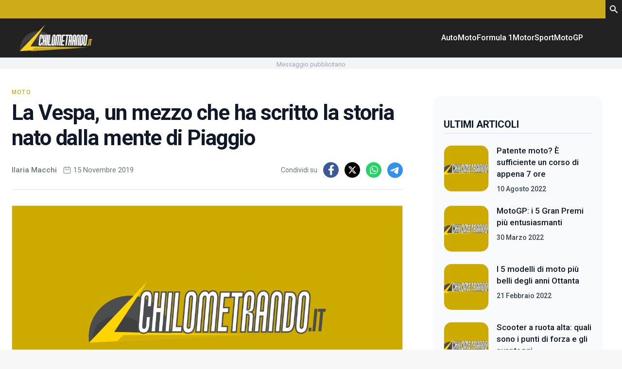

--- FILE ---
content_type: text/html; charset=UTF-8
request_url: https://chilometrando.it/moto/vespa-mezzo-storia-piaggio/
body_size: 65423
content:
<!doctype html>
<html lang="it-IT" prefix="og: https://ogp.me/ns#">

<head>
  <meta charset="utf-8">
  <meta name="viewport" content="width=device-width, initial-scale=1">
      <meta name="facebook-domain-verification" content="41924p8hcfsd4ii5lztptekqr8dsub"/>
    <link rel="apple-touch-icon" sizes="144x144" href="https://chilometrando.it/wp-content/themes/wordpress-evolve-theme/resources/images/favicon/apple-touch-icon.png">
  <link rel="icon" type="image/png" sizes="32x32" href="https://chilometrando.it/wp-content/themes/wordpress-evolve-theme/resources/images/favicon/favicon-32x32.png">
  <link rel="icon" type="image/png" sizes="16x16" href="https://chilometrando.it/wp-content/themes/wordpress-evolve-theme/resources/images/favicon/favicon-16x16.png">
  <link rel="manifest" href="https://chilometrando.it/wp-content/themes/wordpress-evolve-theme/resources/images/favicon/site.webmanifest">
  <link rel="mask-icon" href="https://chilometrando.it/wp-content/themes/wordpress-evolve-theme/resources/images/favicon/safari-pinned-tab.svg" color="#5bbad5">
  <style>
      [v-cloak]{display:none}*,:after,:before{border:0 solid #e5e7eb;box-sizing:border-box}html{-webkit-text-size-adjust:100%;font-feature-settings:normal;font-family:Roboto,sans-serif;line-height:1.5;tab-size:4}body{line-height:inherit;margin:0}:-moz-focusring{outline:auto}:-moz-ui-invalid{box-shadow:none}::-webkit-inner-spin-button,::-webkit-outer-spin-button{height:auto}::-webkit-search-decoration{-webkit-appearance:none}::-webkit-file-upload-button{-webkit-appearance:button;font:inherit}iframe{display:block;vertical-align:middle}*,:after,:before{--tw-border-spacing-x:0;--tw-border-spacing-y:0;--tw-translate-x:0;--tw-translate-y:0;--tw-rotate:0;--tw-skew-x:0;--tw-skew-y:0;--tw-scale-x:1;--tw-scale-y:1;--tw-scroll-snap-strictness:proximity;--tw-ring-offset-width:0;--tw-ring-offset-color:#fff;--tw-ring-color:#3b82f680;--tw-ring-offset-shadow:0 0 #0000;--tw-ring-shadow:0 0 #0000;--tw-shadow:0 0 #0000;--tw-shadow-colored:0 0 #0000}::backdrop{--tw-border-spacing-x:0;--tw-border-spacing-y:0;--tw-translate-x:0;--tw-translate-y:0;--tw-rotate:0;--tw-skew-x:0;--tw-skew-y:0;--tw-scale-x:1;--tw-scale-y:1;--tw-scroll-snap-strictness:proximity;--tw-ring-offset-width:0;--tw-ring-offset-color:#fff;--tw-ring-color:#3b82f680;--tw-ring-offset-shadow:0 0 #0000;--tw-ring-shadow:0 0 #0000;--tw-shadow:0 0 #0000;--tw-shadow-colored:0 0 #0000}body{font-family:IBM Plex Sans,sans-serif}
  </style>

  <!-- Quantcast Choice. Consent Manager Tag v2.0 (for TCF 2.0) -->
    <script type="text/javascript" async=true>
    (function () {
      var host = window.location.hostname;
      var element = document.createElement('script');
      var firstScript = document.getElementsByTagName('script')[0];
      var url = 'https://cmp.quantcast.com'
        .concat('/choice/', 'NMgH9RKtkteRH', '/', host, '/choice.js?tag_version=V2');
      var uspTries = 0;
      var uspTriesLimit = 3;
      element.async = true;
      element.type = 'text/javascript';
      element.src = url;

      firstScript.parentNode.insertBefore(element, firstScript);

      function makeStub() {
        var TCF_LOCATOR_NAME = '__tcfapiLocator';
        var queue = [];
        var win = window;
        var cmpFrame;

        function addFrame() {
          var doc = win.document;
          var otherCMP = !!(win.frames[TCF_LOCATOR_NAME]);

          if (!otherCMP) {
            if (doc.body) {
              var iframe = doc.createElement('iframe');

              iframe.style.cssText = 'display:none';
              iframe.name = TCF_LOCATOR_NAME;
              doc.body.appendChild(iframe);
            } else {
              setTimeout(addFrame, 5);
            }
          }
          return !otherCMP;
        }

        function tcfAPIHandler() {
          var gdprApplies;
          var args = arguments;

          if (!args.length) {
            return queue;
          } else if (args[0] === 'setGdprApplies') {
            if (
              args.length > 3 &&
              args[2] === 2 &&
              typeof args[3] === 'boolean'
            ) {
              gdprApplies = args[3];
              if (typeof args[2] === 'function') {
                args[2]('set', true);
              }
            }
          } else if (args[0] === 'ping') {
            var retr = {
              gdprApplies: gdprApplies,
              cmpLoaded: false,
              cmpStatus: 'stub'
            };

            if (typeof args[2] === 'function') {
              args[2](retr);
            }
          } else {
            if (args[0] === 'init' && typeof args[3] === 'object') {
              args[3] = Object.assign(args[3], {tag_version: 'V2'});
            }
            queue.push(args);
          }
        }

        function postMessageEventHandler(event) {
          var msgIsString = typeof event.data === 'string';
          var json = {};

          try {
            if (msgIsString) {
              json = JSON.parse(event.data);
            } else {
              json = event.data;
            }
          } catch (ignore) {
          }

          var payload = json.__tcfapiCall;

          if (payload) {
            window.__tcfapi(
              payload.command,
              payload.version,
              function (retValue, success) {
                var returnMsg = {
                  __tcfapiReturn: {
                    returnValue: retValue,
                    success: success,
                    callId: payload.callId
                  }
                };
                if (msgIsString) {
                  returnMsg = JSON.stringify(returnMsg);
                }
                if (event && event.source && event.source.postMessage) {
                  event.source.postMessage(returnMsg, '*');
                }
              },
              payload.parameter
            );
          }
        }

        while (win) {
          try {
            if (win.frames[TCF_LOCATOR_NAME]) {
              cmpFrame = win;
              break;
            }
          } catch (ignore) {
          }

          if (win === window.top) {
            break;
          }
          win = win.parent;
        }
        if (!cmpFrame) {
          addFrame();
          win.__tcfapi = tcfAPIHandler;
          win.addEventListener('message', postMessageEventHandler, false);
        }
      };

      makeStub();

      var uspStubFunction = function () {
        var arg = arguments;
        if (typeof window.__uspapi !== uspStubFunction) {
          setTimeout(function () {
            if (typeof window.__uspapi !== 'undefined') {
              window.__uspapi.apply(window.__uspapi, arg);
            }
          }, 500);
        }
      };

      var checkIfUspIsReady = function () {
        uspTries++;
        if (window.__uspapi === uspStubFunction && uspTries < uspTriesLimit) {
          console.warn('USP is not accessible');
        } else {
          clearInterval(uspInterval);
        }
      };

      if (typeof window.__uspapi === 'undefined') {
        window.__uspapi = uspStubFunction;
        var uspInterval = setInterval(checkIfUspIsReady, 6000);
      }
    })();
  </script>
  <!-- End Quantcast Choice. Consent Manager Tag v2.0 (for TCF 2.0) -->

  <!-- Google Tag Manager -->
    <script>(function (w, d, s, l, i) {
      w[l] = w[l] || [];
      w[l].push({
        'gtm.start':
          new Date().getTime(), event: 'gtm.js'
      });
      var f = d.getElementsByTagName(s)[0],
        j = d.createElement(s), dl = l != 'dataLayer' ? '&l=' + l : '';
      j.async = true;
      j.src =
        'https://www.googletagmanager.com/gtm.js?id=' + i + dl;
      f.parentNode.insertBefore(j, f);
    })
    (window, document, 'script', 'dataLayer', 'GTM-PXH6C839');</script>
  <!-- End Google Tag Manager -->

  
<!-- Ottimizzazione per i motori di ricerca di Rank Math - https://rankmath.com/ -->
<title>La Vespa, un mezzo che ha scritto la storia nato dalla mente di Piaggio - Chilometrando</title>
<meta name="description" content="Si deve risalire all&#039;immediato dopoguerra per ripercorrere la storia della Vespa, un mezzo fortemente voluto da Enrico Piaggio che aveva il sogno di &quot;mettere l&#039;Italia su due ruote&quot;"/>
<meta name="robots" content="index, follow, max-snippet:-1, max-video-preview:-1, max-image-preview:large"/>
<link rel="canonical" href="https://chilometrando.it/moto/vespa-mezzo-storia-piaggio/" />
<meta property="og:locale" content="it_IT" />
<meta property="og:type" content="article" />
<meta property="og:title" content="La Vespa, un mezzo che ha scritto la storia nato dalla mente di Piaggio - Chilometrando" />
<meta property="og:description" content="Si deve risalire all&#039;immediato dopoguerra per ripercorrere la storia della Vespa, un mezzo fortemente voluto da Enrico Piaggio che aveva il sogno di &quot;mettere l&#039;Italia su due ruote&quot;" />
<meta property="og:url" content="https://chilometrando.it/moto/vespa-mezzo-storia-piaggio/" />
<meta property="og:site_name" content="Chilometrando" />
<meta property="article:section" content="Moto" />
<meta property="og:updated_time" content="2019-11-15T10:18:32+01:00" />
<meta property="og:image" content="https://chilometrando.it/wp-content/uploads/2019/11/vespa-1.jpg" />
<meta property="og:image:secure_url" content="https://chilometrando.it/wp-content/uploads/2019/11/vespa-1.jpg" />
<meta property="og:image:width" content="1280" />
<meta property="og:image:height" content="720" />
<meta property="og:image:alt" content="vespa" />
<meta property="og:image:type" content="image/jpeg" />
<meta property="article:published_time" content="2019-11-15T10:14:27+01:00" />
<meta property="article:modified_time" content="2019-11-15T10:18:32+01:00" />
<meta name="twitter:card" content="summary_large_image" />
<meta name="twitter:title" content="La Vespa, un mezzo che ha scritto la storia nato dalla mente di Piaggio - Chilometrando" />
<meta name="twitter:description" content="Si deve risalire all&#039;immediato dopoguerra per ripercorrere la storia della Vespa, un mezzo fortemente voluto da Enrico Piaggio che aveva il sogno di &quot;mettere l&#039;Italia su due ruote&quot;" />
<meta name="twitter:image" content="https://chilometrando.it/wp-content/uploads/2019/11/vespa-1.jpg" />
<meta name="twitter:label1" content="Scritto da" />
<meta name="twitter:data1" content="Ilaria Macchi" />
<meta name="twitter:label2" content="Tempo di lettura" />
<meta name="twitter:data2" content="1 minuto" />
<script type="application/ld+json" class="rank-math-schema-pro">{"@context":"https://schema.org","@graph":[{"@type":["Person","Organization"],"@id":"https://chilometrando.it/#person","name":"Chilometrando"},{"@type":"WebSite","@id":"https://chilometrando.it/#website","url":"https://chilometrando.it","name":"Chilometrando","publisher":{"@id":"https://chilometrando.it/#person"},"inLanguage":"it-IT"},{"@type":"ImageObject","@id":"https://chilometrando.it/wp-content/uploads/2019/11/vespa-1.jpg","url":"https://chilometrando.it/wp-content/uploads/2019/11/vespa-1.jpg","width":"1280","height":"720","caption":"vespa","inLanguage":"it-IT"},{"@type":"WebPage","@id":"https://chilometrando.it/moto/vespa-mezzo-storia-piaggio/#webpage","url":"https://chilometrando.it/moto/vespa-mezzo-storia-piaggio/","name":"La Vespa, un mezzo che ha scritto la storia nato dalla mente di Piaggio - Chilometrando","datePublished":"2019-11-15T10:14:27+01:00","dateModified":"2019-11-15T10:18:32+01:00","isPartOf":{"@id":"https://chilometrando.it/#website"},"primaryImageOfPage":{"@id":"https://chilometrando.it/wp-content/uploads/2019/11/vespa-1.jpg"},"inLanguage":"it-IT"},{"@type":"Person","@id":"https://chilometrando.it/author/ilaria-macchi/","name":"Ilaria Macchi","url":"https://chilometrando.it/author/ilaria-macchi/","image":{"@type":"ImageObject","@id":"https://secure.gravatar.com/avatar/41ce38fb337841be68ef249027ad17b156b417f3207509e47d5d372f10ac959f?s=96&amp;d=mm&amp;r=g","url":"https://secure.gravatar.com/avatar/41ce38fb337841be68ef249027ad17b156b417f3207509e47d5d372f10ac959f?s=96&amp;d=mm&amp;r=g","caption":"Ilaria Macchi","inLanguage":"it-IT"}},{"@type":"BlogPosting","headline":"La Vespa, un mezzo che ha scritto la storia nato dalla mente di Piaggio - Chilometrando","datePublished":"2019-11-15T10:14:27+01:00","dateModified":"2019-11-15T10:18:32+01:00","articleSection":"Moto","author":{"@id":"https://chilometrando.it/author/ilaria-macchi/","name":"Ilaria Macchi"},"publisher":{"@id":"https://chilometrando.it/#person"},"description":"Si deve risalire all&#039;immediato dopoguerra per ripercorrere la storia della Vespa, un mezzo fortemente voluto da Enrico Piaggio che aveva il sogno di &quot;mettere l&#039;Italia su due ruote&quot;","name":"La Vespa, un mezzo che ha scritto la storia nato dalla mente di Piaggio - Chilometrando","@id":"https://chilometrando.it/moto/vespa-mezzo-storia-piaggio/#richSnippet","isPartOf":{"@id":"https://chilometrando.it/moto/vespa-mezzo-storia-piaggio/#webpage"},"image":{"@id":"https://chilometrando.it/wp-content/uploads/2019/11/vespa-1.jpg"},"inLanguage":"it-IT","mainEntityOfPage":{"@id":"https://chilometrando.it/moto/vespa-mezzo-storia-piaggio/#webpage"}}]}</script>
<!-- /Rank Math WordPress SEO plugin -->

<link rel="alternate" title="oEmbed (JSON)" type="application/json+oembed" href="https://chilometrando.it/wp-json/oembed/1.0/embed?url=https%3A%2F%2Fchilometrando.it%2Fmoto%2Fvespa-mezzo-storia-piaggio%2F" />
<link rel="alternate" title="oEmbed (XML)" type="text/xml+oembed" href="https://chilometrando.it/wp-json/oembed/1.0/embed?url=https%3A%2F%2Fchilometrando.it%2Fmoto%2Fvespa-mezzo-storia-piaggio%2F&#038;format=xml" />
<style id='wp-img-auto-sizes-contain-inline-css'>
img:is([sizes=auto i],[sizes^="auto," i]){contain-intrinsic-size:3000px 1500px}
/*# sourceURL=wp-img-auto-sizes-contain-inline-css */
</style>
<style id='wp-emoji-styles-inline-css'>

	img.wp-smiley, img.emoji {
		display: inline !important;
		border: none !important;
		box-shadow: none !important;
		height: 1em !important;
		width: 1em !important;
		margin: 0 0.07em !important;
		vertical-align: -0.1em !important;
		background: none !important;
		padding: 0 !important;
	}
/*# sourceURL=wp-emoji-styles-inline-css */
</style>
<style id='wp-block-library-inline-css'>
:root{--wp-block-synced-color:#7a00df;--wp-block-synced-color--rgb:122,0,223;--wp-bound-block-color:var(--wp-block-synced-color);--wp-editor-canvas-background:#ddd;--wp-admin-theme-color:#007cba;--wp-admin-theme-color--rgb:0,124,186;--wp-admin-theme-color-darker-10:#006ba1;--wp-admin-theme-color-darker-10--rgb:0,107,160.5;--wp-admin-theme-color-darker-20:#005a87;--wp-admin-theme-color-darker-20--rgb:0,90,135;--wp-admin-border-width-focus:2px}@media (min-resolution:192dpi){:root{--wp-admin-border-width-focus:1.5px}}.wp-element-button{cursor:pointer}:root .has-very-light-gray-background-color{background-color:#eee}:root .has-very-dark-gray-background-color{background-color:#313131}:root .has-very-light-gray-color{color:#eee}:root .has-very-dark-gray-color{color:#313131}:root .has-vivid-green-cyan-to-vivid-cyan-blue-gradient-background{background:linear-gradient(135deg,#00d084,#0693e3)}:root .has-purple-crush-gradient-background{background:linear-gradient(135deg,#34e2e4,#4721fb 50%,#ab1dfe)}:root .has-hazy-dawn-gradient-background{background:linear-gradient(135deg,#faaca8,#dad0ec)}:root .has-subdued-olive-gradient-background{background:linear-gradient(135deg,#fafae1,#67a671)}:root .has-atomic-cream-gradient-background{background:linear-gradient(135deg,#fdd79a,#004a59)}:root .has-nightshade-gradient-background{background:linear-gradient(135deg,#330968,#31cdcf)}:root .has-midnight-gradient-background{background:linear-gradient(135deg,#020381,#2874fc)}:root{--wp--preset--font-size--normal:16px;--wp--preset--font-size--huge:42px}.has-regular-font-size{font-size:1em}.has-larger-font-size{font-size:2.625em}.has-normal-font-size{font-size:var(--wp--preset--font-size--normal)}.has-huge-font-size{font-size:var(--wp--preset--font-size--huge)}.has-text-align-center{text-align:center}.has-text-align-left{text-align:left}.has-text-align-right{text-align:right}.has-fit-text{white-space:nowrap!important}#end-resizable-editor-section{display:none}.aligncenter{clear:both}.items-justified-left{justify-content:flex-start}.items-justified-center{justify-content:center}.items-justified-right{justify-content:flex-end}.items-justified-space-between{justify-content:space-between}.screen-reader-text{border:0;clip-path:inset(50%);height:1px;margin:-1px;overflow:hidden;padding:0;position:absolute;width:1px;word-wrap:normal!important}.screen-reader-text:focus{background-color:#ddd;clip-path:none;color:#444;display:block;font-size:1em;height:auto;left:5px;line-height:normal;padding:15px 23px 14px;text-decoration:none;top:5px;width:auto;z-index:100000}html :where(.has-border-color){border-style:solid}html :where([style*=border-top-color]){border-top-style:solid}html :where([style*=border-right-color]){border-right-style:solid}html :where([style*=border-bottom-color]){border-bottom-style:solid}html :where([style*=border-left-color]){border-left-style:solid}html :where([style*=border-width]){border-style:solid}html :where([style*=border-top-width]){border-top-style:solid}html :where([style*=border-right-width]){border-right-style:solid}html :where([style*=border-bottom-width]){border-bottom-style:solid}html :where([style*=border-left-width]){border-left-style:solid}html :where(img[class*=wp-image-]){height:auto;max-width:100%}:where(figure){margin:0 0 1em}html :where(.is-position-sticky){--wp-admin--admin-bar--position-offset:var(--wp-admin--admin-bar--height,0px)}@media screen and (max-width:600px){html :where(.is-position-sticky){--wp-admin--admin-bar--position-offset:0px}}

/*# sourceURL=wp-block-library-inline-css */
</style><style id='global-styles-inline-css'>
:root{--wp--preset--aspect-ratio--square: 1;--wp--preset--aspect-ratio--4-3: 4/3;--wp--preset--aspect-ratio--3-4: 3/4;--wp--preset--aspect-ratio--3-2: 3/2;--wp--preset--aspect-ratio--2-3: 2/3;--wp--preset--aspect-ratio--16-9: 16/9;--wp--preset--aspect-ratio--9-16: 9/16;--wp--preset--color--black: #000;--wp--preset--color--cyan-bluish-gray: #abb8c3;--wp--preset--color--white: #fff;--wp--preset--color--pale-pink: #f78da7;--wp--preset--color--vivid-red: #cf2e2e;--wp--preset--color--luminous-vivid-orange: #ff6900;--wp--preset--color--luminous-vivid-amber: #fcb900;--wp--preset--color--light-green-cyan: #7bdcb5;--wp--preset--color--vivid-green-cyan: #00d084;--wp--preset--color--pale-cyan-blue: #8ed1fc;--wp--preset--color--vivid-cyan-blue: #0693e3;--wp--preset--color--vivid-purple: #9b51e0;--wp--preset--color--inherit: inherit;--wp--preset--color--current: currentcolor;--wp--preset--color--transparent: transparent;--wp--preset--color--slate-50: #f8fafc;--wp--preset--color--slate-100: #f1f5f9;--wp--preset--color--slate-200: #e2e8f0;--wp--preset--color--slate-300: #cbd5e1;--wp--preset--color--slate-400: #94a3b8;--wp--preset--color--slate-500: #64748b;--wp--preset--color--slate-600: #475569;--wp--preset--color--slate-700: #334155;--wp--preset--color--slate-800: #1e293b;--wp--preset--color--slate-900: #0f172a;--wp--preset--color--slate-950: #020617;--wp--preset--color--gray-50: #f9fafb;--wp--preset--color--gray-100: #f3f4f6;--wp--preset--color--gray-200: #e5e7eb;--wp--preset--color--gray-300: #d1d5db;--wp--preset--color--gray-400: #9ca3af;--wp--preset--color--gray-500: #6b7280;--wp--preset--color--gray-600: #4b5563;--wp--preset--color--gray-700: #374151;--wp--preset--color--gray-800: #1f2937;--wp--preset--color--gray-900: #111827;--wp--preset--color--gray-950: #030712;--wp--preset--color--zinc-50: #fafafa;--wp--preset--color--zinc-100: #f4f4f5;--wp--preset--color--zinc-200: #e4e4e7;--wp--preset--color--zinc-300: #d4d4d8;--wp--preset--color--zinc-400: #a1a1aa;--wp--preset--color--zinc-500: #71717a;--wp--preset--color--zinc-600: #52525b;--wp--preset--color--zinc-700: #3f3f46;--wp--preset--color--zinc-800: #27272a;--wp--preset--color--zinc-900: #18181b;--wp--preset--color--zinc-950: #09090b;--wp--preset--color--neutral-50: #fafafa;--wp--preset--color--neutral-100: #f5f5f5;--wp--preset--color--neutral-200: #e5e5e5;--wp--preset--color--neutral-300: #d4d4d4;--wp--preset--color--neutral-400: #a3a3a3;--wp--preset--color--neutral-500: #737373;--wp--preset--color--neutral-600: #525252;--wp--preset--color--neutral-700: #404040;--wp--preset--color--neutral-800: #262626;--wp--preset--color--neutral-900: #171717;--wp--preset--color--neutral-950: #0a0a0a;--wp--preset--color--stone-50: #fafaf9;--wp--preset--color--stone-100: #f5f5f4;--wp--preset--color--stone-200: #e7e5e4;--wp--preset--color--stone-300: #d6d3d1;--wp--preset--color--stone-400: #a8a29e;--wp--preset--color--stone-500: #78716c;--wp--preset--color--stone-600: #57534e;--wp--preset--color--stone-700: #44403c;--wp--preset--color--stone-800: #292524;--wp--preset--color--stone-900: #1c1917;--wp--preset--color--stone-950: #0c0a09;--wp--preset--color--red-50: #fef2f2;--wp--preset--color--red-100: #fee2e2;--wp--preset--color--red-200: #fecaca;--wp--preset--color--red-300: #fca5a5;--wp--preset--color--red-400: #f87171;--wp--preset--color--red-500: #ef4444;--wp--preset--color--red-600: #dc2626;--wp--preset--color--red-700: #b91c1c;--wp--preset--color--red-800: #991b1b;--wp--preset--color--red-900: #7f1d1d;--wp--preset--color--red-950: #450a0a;--wp--preset--color--orange-50: #fff7ed;--wp--preset--color--orange-100: #ffedd5;--wp--preset--color--orange-200: #fed7aa;--wp--preset--color--orange-300: #fdba74;--wp--preset--color--orange-400: #fb923c;--wp--preset--color--orange-500: #f97316;--wp--preset--color--orange-600: #ea580c;--wp--preset--color--orange-700: #c2410c;--wp--preset--color--orange-800: #9a3412;--wp--preset--color--orange-900: #7c2d12;--wp--preset--color--orange-950: #431407;--wp--preset--color--amber-50: #fffbeb;--wp--preset--color--amber-100: #fef3c7;--wp--preset--color--amber-200: #fde68a;--wp--preset--color--amber-300: #fcd34d;--wp--preset--color--amber-400: #fbbf24;--wp--preset--color--amber-500: #f59e0b;--wp--preset--color--amber-600: #d97706;--wp--preset--color--amber-700: #b45309;--wp--preset--color--amber-800: #92400e;--wp--preset--color--amber-900: #78350f;--wp--preset--color--amber-950: #451a03;--wp--preset--color--yellow-50: #fefce8;--wp--preset--color--yellow-100: #fef9c3;--wp--preset--color--yellow-200: #fef08a;--wp--preset--color--yellow-300: #fde047;--wp--preset--color--yellow-400: #facc15;--wp--preset--color--yellow-500: #eab308;--wp--preset--color--yellow-600: #ca8a04;--wp--preset--color--yellow-700: #a16207;--wp--preset--color--yellow-800: #854d0e;--wp--preset--color--yellow-900: #713f12;--wp--preset--color--yellow-950: #422006;--wp--preset--color--lime-50: #f7fee7;--wp--preset--color--lime-100: #ecfccb;--wp--preset--color--lime-200: #d9f99d;--wp--preset--color--lime-300: #bef264;--wp--preset--color--lime-400: #a3e635;--wp--preset--color--lime-500: #84cc16;--wp--preset--color--lime-600: #65a30d;--wp--preset--color--lime-700: #4d7c0f;--wp--preset--color--lime-800: #3f6212;--wp--preset--color--lime-900: #365314;--wp--preset--color--lime-950: #1a2e05;--wp--preset--color--green-50: #f0fdf4;--wp--preset--color--green-100: #dcfce7;--wp--preset--color--green-200: #bbf7d0;--wp--preset--color--green-300: #86efac;--wp--preset--color--green-400: #4ade80;--wp--preset--color--green-500: #22c55e;--wp--preset--color--green-600: #16a34a;--wp--preset--color--green-700: #15803d;--wp--preset--color--green-800: #166534;--wp--preset--color--green-900: #14532d;--wp--preset--color--green-950: #052e16;--wp--preset--color--emerald-50: #ecfdf5;--wp--preset--color--emerald-100: #d1fae5;--wp--preset--color--emerald-200: #a7f3d0;--wp--preset--color--emerald-300: #6ee7b7;--wp--preset--color--emerald-400: #34d399;--wp--preset--color--emerald-500: #10b981;--wp--preset--color--emerald-600: #059669;--wp--preset--color--emerald-700: #047857;--wp--preset--color--emerald-800: #065f46;--wp--preset--color--emerald-900: #064e3b;--wp--preset--color--emerald-950: #022c22;--wp--preset--color--teal-50: #f0fdfa;--wp--preset--color--teal-100: #ccfbf1;--wp--preset--color--teal-200: #99f6e4;--wp--preset--color--teal-300: #5eead4;--wp--preset--color--teal-400: #2dd4bf;--wp--preset--color--teal-500: #14b8a6;--wp--preset--color--teal-600: #0d9488;--wp--preset--color--teal-700: #0f766e;--wp--preset--color--teal-800: #115e59;--wp--preset--color--teal-900: #134e4a;--wp--preset--color--teal-950: #042f2e;--wp--preset--color--cyan-50: #ecfeff;--wp--preset--color--cyan-100: #cffafe;--wp--preset--color--cyan-200: #a5f3fc;--wp--preset--color--cyan-300: #67e8f9;--wp--preset--color--cyan-400: #22d3ee;--wp--preset--color--cyan-500: #06b6d4;--wp--preset--color--cyan-600: #0891b2;--wp--preset--color--cyan-700: #0e7490;--wp--preset--color--cyan-800: #155e75;--wp--preset--color--cyan-900: #164e63;--wp--preset--color--cyan-950: #083344;--wp--preset--color--sky-50: #f0f9ff;--wp--preset--color--sky-100: #e0f2fe;--wp--preset--color--sky-200: #bae6fd;--wp--preset--color--sky-300: #7dd3fc;--wp--preset--color--sky-400: #38bdf8;--wp--preset--color--sky-500: #0ea5e9;--wp--preset--color--sky-600: #0284c7;--wp--preset--color--sky-700: #0369a1;--wp--preset--color--sky-800: #075985;--wp--preset--color--sky-900: #0c4a6e;--wp--preset--color--sky-950: #082f49;--wp--preset--color--blue-50: #eff6ff;--wp--preset--color--blue-100: #dbeafe;--wp--preset--color--blue-200: #bfdbfe;--wp--preset--color--blue-300: #93c5fd;--wp--preset--color--blue-400: #60a5fa;--wp--preset--color--blue-500: #3b82f6;--wp--preset--color--blue-600: #2563eb;--wp--preset--color--blue-700: #1d4ed8;--wp--preset--color--blue-800: #1e40af;--wp--preset--color--blue-900: #1e3a8a;--wp--preset--color--blue-950: #172554;--wp--preset--color--indigo-50: #eef2ff;--wp--preset--color--indigo-100: #e0e7ff;--wp--preset--color--indigo-200: #c7d2fe;--wp--preset--color--indigo-300: #a5b4fc;--wp--preset--color--indigo-400: #818cf8;--wp--preset--color--indigo-500: #6366f1;--wp--preset--color--indigo-600: #4f46e5;--wp--preset--color--indigo-700: #4338ca;--wp--preset--color--indigo-800: #3730a3;--wp--preset--color--indigo-900: #312e81;--wp--preset--color--indigo-950: #1e1b4b;--wp--preset--color--violet-50: #f5f3ff;--wp--preset--color--violet-100: #ede9fe;--wp--preset--color--violet-200: #ddd6fe;--wp--preset--color--violet-300: #c4b5fd;--wp--preset--color--violet-400: #a78bfa;--wp--preset--color--violet-500: #8b5cf6;--wp--preset--color--violet-600: #7c3aed;--wp--preset--color--violet-700: #6d28d9;--wp--preset--color--violet-800: #5b21b6;--wp--preset--color--violet-900: #4c1d95;--wp--preset--color--violet-950: #2e1065;--wp--preset--color--purple-50: #faf5ff;--wp--preset--color--purple-100: #f3e8ff;--wp--preset--color--purple-200: #e9d5ff;--wp--preset--color--purple-300: #d8b4fe;--wp--preset--color--purple-400: #c084fc;--wp--preset--color--purple-500: #a855f7;--wp--preset--color--purple-600: #9333ea;--wp--preset--color--purple-700: #7e22ce;--wp--preset--color--purple-800: #6b21a8;--wp--preset--color--purple-900: #581c87;--wp--preset--color--purple-950: #3b0764;--wp--preset--color--fuchsia-50: #fdf4ff;--wp--preset--color--fuchsia-100: #fae8ff;--wp--preset--color--fuchsia-200: #f5d0fe;--wp--preset--color--fuchsia-300: #f0abfc;--wp--preset--color--fuchsia-400: #e879f9;--wp--preset--color--fuchsia-500: #d946ef;--wp--preset--color--fuchsia-600: #c026d3;--wp--preset--color--fuchsia-700: #a21caf;--wp--preset--color--fuchsia-800: #86198f;--wp--preset--color--fuchsia-900: #701a75;--wp--preset--color--fuchsia-950: #4a044e;--wp--preset--color--pink-50: #fdf2f8;--wp--preset--color--pink-100: #fce7f3;--wp--preset--color--pink-200: #fbcfe8;--wp--preset--color--pink-300: #f9a8d4;--wp--preset--color--pink-400: #f472b6;--wp--preset--color--pink-500: #ec4899;--wp--preset--color--pink-600: #db2777;--wp--preset--color--pink-700: #be185d;--wp--preset--color--pink-800: #9d174d;--wp--preset--color--pink-900: #831843;--wp--preset--color--pink-950: #500724;--wp--preset--color--rose-50: #fff1f2;--wp--preset--color--rose-100: #ffe4e6;--wp--preset--color--rose-200: #fecdd3;--wp--preset--color--rose-300: #fda4af;--wp--preset--color--rose-400: #fb7185;--wp--preset--color--rose-500: #f43f5e;--wp--preset--color--rose-600: #e11d48;--wp--preset--color--rose-700: #be123c;--wp--preset--color--rose-800: #9f1239;--wp--preset--color--rose-900: #881337;--wp--preset--color--rose-950: #4c0519;--wp--preset--color--primary: #212121;--wp--preset--color--secondary: #ceab19;--wp--preset--color--tertiary: #fbd021;--wp--preset--color--dark-grey: #343534;--wp--preset--gradient--vivid-cyan-blue-to-vivid-purple: linear-gradient(135deg,rgb(6,147,227) 0%,rgb(155,81,224) 100%);--wp--preset--gradient--light-green-cyan-to-vivid-green-cyan: linear-gradient(135deg,rgb(122,220,180) 0%,rgb(0,208,130) 100%);--wp--preset--gradient--luminous-vivid-amber-to-luminous-vivid-orange: linear-gradient(135deg,rgb(252,185,0) 0%,rgb(255,105,0) 100%);--wp--preset--gradient--luminous-vivid-orange-to-vivid-red: linear-gradient(135deg,rgb(255,105,0) 0%,rgb(207,46,46) 100%);--wp--preset--gradient--very-light-gray-to-cyan-bluish-gray: linear-gradient(135deg,rgb(238,238,238) 0%,rgb(169,184,195) 100%);--wp--preset--gradient--cool-to-warm-spectrum: linear-gradient(135deg,rgb(74,234,220) 0%,rgb(151,120,209) 20%,rgb(207,42,186) 40%,rgb(238,44,130) 60%,rgb(251,105,98) 80%,rgb(254,248,76) 100%);--wp--preset--gradient--blush-light-purple: linear-gradient(135deg,rgb(255,206,236) 0%,rgb(152,150,240) 100%);--wp--preset--gradient--blush-bordeaux: linear-gradient(135deg,rgb(254,205,165) 0%,rgb(254,45,45) 50%,rgb(107,0,62) 100%);--wp--preset--gradient--luminous-dusk: linear-gradient(135deg,rgb(255,203,112) 0%,rgb(199,81,192) 50%,rgb(65,88,208) 100%);--wp--preset--gradient--pale-ocean: linear-gradient(135deg,rgb(255,245,203) 0%,rgb(182,227,212) 50%,rgb(51,167,181) 100%);--wp--preset--gradient--electric-grass: linear-gradient(135deg,rgb(202,248,128) 0%,rgb(113,206,126) 100%);--wp--preset--gradient--midnight: linear-gradient(135deg,rgb(2,3,129) 0%,rgb(40,116,252) 100%);--wp--preset--font-size--small: 13px;--wp--preset--font-size--medium: 20px;--wp--preset--font-size--large: 36px;--wp--preset--font-size--x-large: 42px;--wp--preset--font-size--xs: 0.75rem;--wp--preset--font-size--sm: 0.875rem;--wp--preset--font-size--base: 1rem;--wp--preset--font-size--lg: 1.125rem;--wp--preset--font-size--xl: 1.25rem;--wp--preset--font-size--2-xl: 1.5rem;--wp--preset--font-size--3-xl: 1.875rem;--wp--preset--font-size--4-xl: 2.25rem;--wp--preset--font-size--5-xl: 2.65rem;--wp--preset--font-size--6-xl: 2.75rem;--wp--preset--font-size--7-xl: 4.5rem;--wp--preset--font-size--8-xl: 6rem;--wp--preset--font-size--9-xl: 8rem;--wp--preset--font-size--tiny: 0.813rem;--wp--preset--font-size--md: 1.063rem;--wp--preset--font-family--sans: Roboto,sans-serif;--wp--preset--font-family--serif: ui-serif,Georgia,Cambria,"Times New Roman",Times,serif;--wp--preset--font-family--mono: ui-monospace,SFMono-Regular,Menlo,Monaco,Consolas,"Liberation Mono","Courier New",monospace;--wp--preset--spacing--20: 0.44rem;--wp--preset--spacing--30: 0.67rem;--wp--preset--spacing--40: 1rem;--wp--preset--spacing--50: 1.5rem;--wp--preset--spacing--60: 2.25rem;--wp--preset--spacing--70: 3.38rem;--wp--preset--spacing--80: 5.06rem;--wp--preset--shadow--natural: 6px 6px 9px rgba(0, 0, 0, 0.2);--wp--preset--shadow--deep: 12px 12px 50px rgba(0, 0, 0, 0.4);--wp--preset--shadow--sharp: 6px 6px 0px rgba(0, 0, 0, 0.2);--wp--preset--shadow--outlined: 6px 6px 0px -3px rgb(255, 255, 255), 6px 6px rgb(0, 0, 0);--wp--preset--shadow--crisp: 6px 6px 0px rgb(0, 0, 0);}:where(body) { margin: 0; }.wp-site-blocks > .alignleft { float: left; margin-right: 2em; }.wp-site-blocks > .alignright { float: right; margin-left: 2em; }.wp-site-blocks > .aligncenter { justify-content: center; margin-left: auto; margin-right: auto; }:where(.is-layout-flex){gap: 0.5em;}:where(.is-layout-grid){gap: 0.5em;}.is-layout-flow > .alignleft{float: left;margin-inline-start: 0;margin-inline-end: 2em;}.is-layout-flow > .alignright{float: right;margin-inline-start: 2em;margin-inline-end: 0;}.is-layout-flow > .aligncenter{margin-left: auto !important;margin-right: auto !important;}.is-layout-constrained > .alignleft{float: left;margin-inline-start: 0;margin-inline-end: 2em;}.is-layout-constrained > .alignright{float: right;margin-inline-start: 2em;margin-inline-end: 0;}.is-layout-constrained > .aligncenter{margin-left: auto !important;margin-right: auto !important;}.is-layout-constrained > :where(:not(.alignleft):not(.alignright):not(.alignfull)){margin-left: auto !important;margin-right: auto !important;}body .is-layout-flex{display: flex;}.is-layout-flex{flex-wrap: wrap;align-items: center;}.is-layout-flex > :is(*, div){margin: 0;}body .is-layout-grid{display: grid;}.is-layout-grid > :is(*, div){margin: 0;}body{padding-top: 0px;padding-right: 0px;padding-bottom: 0px;padding-left: 0px;}a:where(:not(.wp-element-button)){text-decoration: underline;}:root :where(.wp-element-button, .wp-block-button__link){background-color: #32373c;border-width: 0;color: #fff;font-family: inherit;font-size: inherit;font-style: inherit;font-weight: inherit;letter-spacing: inherit;line-height: inherit;padding-top: calc(0.667em + 2px);padding-right: calc(1.333em + 2px);padding-bottom: calc(0.667em + 2px);padding-left: calc(1.333em + 2px);text-decoration: none;text-transform: inherit;}.has-black-color{color: var(--wp--preset--color--black) !important;}.has-cyan-bluish-gray-color{color: var(--wp--preset--color--cyan-bluish-gray) !important;}.has-white-color{color: var(--wp--preset--color--white) !important;}.has-pale-pink-color{color: var(--wp--preset--color--pale-pink) !important;}.has-vivid-red-color{color: var(--wp--preset--color--vivid-red) !important;}.has-luminous-vivid-orange-color{color: var(--wp--preset--color--luminous-vivid-orange) !important;}.has-luminous-vivid-amber-color{color: var(--wp--preset--color--luminous-vivid-amber) !important;}.has-light-green-cyan-color{color: var(--wp--preset--color--light-green-cyan) !important;}.has-vivid-green-cyan-color{color: var(--wp--preset--color--vivid-green-cyan) !important;}.has-pale-cyan-blue-color{color: var(--wp--preset--color--pale-cyan-blue) !important;}.has-vivid-cyan-blue-color{color: var(--wp--preset--color--vivid-cyan-blue) !important;}.has-vivid-purple-color{color: var(--wp--preset--color--vivid-purple) !important;}.has-inherit-color{color: var(--wp--preset--color--inherit) !important;}.has-current-color{color: var(--wp--preset--color--current) !important;}.has-transparent-color{color: var(--wp--preset--color--transparent) !important;}.has-slate-50-color{color: var(--wp--preset--color--slate-50) !important;}.has-slate-100-color{color: var(--wp--preset--color--slate-100) !important;}.has-slate-200-color{color: var(--wp--preset--color--slate-200) !important;}.has-slate-300-color{color: var(--wp--preset--color--slate-300) !important;}.has-slate-400-color{color: var(--wp--preset--color--slate-400) !important;}.has-slate-500-color{color: var(--wp--preset--color--slate-500) !important;}.has-slate-600-color{color: var(--wp--preset--color--slate-600) !important;}.has-slate-700-color{color: var(--wp--preset--color--slate-700) !important;}.has-slate-800-color{color: var(--wp--preset--color--slate-800) !important;}.has-slate-900-color{color: var(--wp--preset--color--slate-900) !important;}.has-slate-950-color{color: var(--wp--preset--color--slate-950) !important;}.has-gray-50-color{color: var(--wp--preset--color--gray-50) !important;}.has-gray-100-color{color: var(--wp--preset--color--gray-100) !important;}.has-gray-200-color{color: var(--wp--preset--color--gray-200) !important;}.has-gray-300-color{color: var(--wp--preset--color--gray-300) !important;}.has-gray-400-color{color: var(--wp--preset--color--gray-400) !important;}.has-gray-500-color{color: var(--wp--preset--color--gray-500) !important;}.has-gray-600-color{color: var(--wp--preset--color--gray-600) !important;}.has-gray-700-color{color: var(--wp--preset--color--gray-700) !important;}.has-gray-800-color{color: var(--wp--preset--color--gray-800) !important;}.has-gray-900-color{color: var(--wp--preset--color--gray-900) !important;}.has-gray-950-color{color: var(--wp--preset--color--gray-950) !important;}.has-zinc-50-color{color: var(--wp--preset--color--zinc-50) !important;}.has-zinc-100-color{color: var(--wp--preset--color--zinc-100) !important;}.has-zinc-200-color{color: var(--wp--preset--color--zinc-200) !important;}.has-zinc-300-color{color: var(--wp--preset--color--zinc-300) !important;}.has-zinc-400-color{color: var(--wp--preset--color--zinc-400) !important;}.has-zinc-500-color{color: var(--wp--preset--color--zinc-500) !important;}.has-zinc-600-color{color: var(--wp--preset--color--zinc-600) !important;}.has-zinc-700-color{color: var(--wp--preset--color--zinc-700) !important;}.has-zinc-800-color{color: var(--wp--preset--color--zinc-800) !important;}.has-zinc-900-color{color: var(--wp--preset--color--zinc-900) !important;}.has-zinc-950-color{color: var(--wp--preset--color--zinc-950) !important;}.has-neutral-50-color{color: var(--wp--preset--color--neutral-50) !important;}.has-neutral-100-color{color: var(--wp--preset--color--neutral-100) !important;}.has-neutral-200-color{color: var(--wp--preset--color--neutral-200) !important;}.has-neutral-300-color{color: var(--wp--preset--color--neutral-300) !important;}.has-neutral-400-color{color: var(--wp--preset--color--neutral-400) !important;}.has-neutral-500-color{color: var(--wp--preset--color--neutral-500) !important;}.has-neutral-600-color{color: var(--wp--preset--color--neutral-600) !important;}.has-neutral-700-color{color: var(--wp--preset--color--neutral-700) !important;}.has-neutral-800-color{color: var(--wp--preset--color--neutral-800) !important;}.has-neutral-900-color{color: var(--wp--preset--color--neutral-900) !important;}.has-neutral-950-color{color: var(--wp--preset--color--neutral-950) !important;}.has-stone-50-color{color: var(--wp--preset--color--stone-50) !important;}.has-stone-100-color{color: var(--wp--preset--color--stone-100) !important;}.has-stone-200-color{color: var(--wp--preset--color--stone-200) !important;}.has-stone-300-color{color: var(--wp--preset--color--stone-300) !important;}.has-stone-400-color{color: var(--wp--preset--color--stone-400) !important;}.has-stone-500-color{color: var(--wp--preset--color--stone-500) !important;}.has-stone-600-color{color: var(--wp--preset--color--stone-600) !important;}.has-stone-700-color{color: var(--wp--preset--color--stone-700) !important;}.has-stone-800-color{color: var(--wp--preset--color--stone-800) !important;}.has-stone-900-color{color: var(--wp--preset--color--stone-900) !important;}.has-stone-950-color{color: var(--wp--preset--color--stone-950) !important;}.has-red-50-color{color: var(--wp--preset--color--red-50) !important;}.has-red-100-color{color: var(--wp--preset--color--red-100) !important;}.has-red-200-color{color: var(--wp--preset--color--red-200) !important;}.has-red-300-color{color: var(--wp--preset--color--red-300) !important;}.has-red-400-color{color: var(--wp--preset--color--red-400) !important;}.has-red-500-color{color: var(--wp--preset--color--red-500) !important;}.has-red-600-color{color: var(--wp--preset--color--red-600) !important;}.has-red-700-color{color: var(--wp--preset--color--red-700) !important;}.has-red-800-color{color: var(--wp--preset--color--red-800) !important;}.has-red-900-color{color: var(--wp--preset--color--red-900) !important;}.has-red-950-color{color: var(--wp--preset--color--red-950) !important;}.has-orange-50-color{color: var(--wp--preset--color--orange-50) !important;}.has-orange-100-color{color: var(--wp--preset--color--orange-100) !important;}.has-orange-200-color{color: var(--wp--preset--color--orange-200) !important;}.has-orange-300-color{color: var(--wp--preset--color--orange-300) !important;}.has-orange-400-color{color: var(--wp--preset--color--orange-400) !important;}.has-orange-500-color{color: var(--wp--preset--color--orange-500) !important;}.has-orange-600-color{color: var(--wp--preset--color--orange-600) !important;}.has-orange-700-color{color: var(--wp--preset--color--orange-700) !important;}.has-orange-800-color{color: var(--wp--preset--color--orange-800) !important;}.has-orange-900-color{color: var(--wp--preset--color--orange-900) !important;}.has-orange-950-color{color: var(--wp--preset--color--orange-950) !important;}.has-amber-50-color{color: var(--wp--preset--color--amber-50) !important;}.has-amber-100-color{color: var(--wp--preset--color--amber-100) !important;}.has-amber-200-color{color: var(--wp--preset--color--amber-200) !important;}.has-amber-300-color{color: var(--wp--preset--color--amber-300) !important;}.has-amber-400-color{color: var(--wp--preset--color--amber-400) !important;}.has-amber-500-color{color: var(--wp--preset--color--amber-500) !important;}.has-amber-600-color{color: var(--wp--preset--color--amber-600) !important;}.has-amber-700-color{color: var(--wp--preset--color--amber-700) !important;}.has-amber-800-color{color: var(--wp--preset--color--amber-800) !important;}.has-amber-900-color{color: var(--wp--preset--color--amber-900) !important;}.has-amber-950-color{color: var(--wp--preset--color--amber-950) !important;}.has-yellow-50-color{color: var(--wp--preset--color--yellow-50) !important;}.has-yellow-100-color{color: var(--wp--preset--color--yellow-100) !important;}.has-yellow-200-color{color: var(--wp--preset--color--yellow-200) !important;}.has-yellow-300-color{color: var(--wp--preset--color--yellow-300) !important;}.has-yellow-400-color{color: var(--wp--preset--color--yellow-400) !important;}.has-yellow-500-color{color: var(--wp--preset--color--yellow-500) !important;}.has-yellow-600-color{color: var(--wp--preset--color--yellow-600) !important;}.has-yellow-700-color{color: var(--wp--preset--color--yellow-700) !important;}.has-yellow-800-color{color: var(--wp--preset--color--yellow-800) !important;}.has-yellow-900-color{color: var(--wp--preset--color--yellow-900) !important;}.has-yellow-950-color{color: var(--wp--preset--color--yellow-950) !important;}.has-lime-50-color{color: var(--wp--preset--color--lime-50) !important;}.has-lime-100-color{color: var(--wp--preset--color--lime-100) !important;}.has-lime-200-color{color: var(--wp--preset--color--lime-200) !important;}.has-lime-300-color{color: var(--wp--preset--color--lime-300) !important;}.has-lime-400-color{color: var(--wp--preset--color--lime-400) !important;}.has-lime-500-color{color: var(--wp--preset--color--lime-500) !important;}.has-lime-600-color{color: var(--wp--preset--color--lime-600) !important;}.has-lime-700-color{color: var(--wp--preset--color--lime-700) !important;}.has-lime-800-color{color: var(--wp--preset--color--lime-800) !important;}.has-lime-900-color{color: var(--wp--preset--color--lime-900) !important;}.has-lime-950-color{color: var(--wp--preset--color--lime-950) !important;}.has-green-50-color{color: var(--wp--preset--color--green-50) !important;}.has-green-100-color{color: var(--wp--preset--color--green-100) !important;}.has-green-200-color{color: var(--wp--preset--color--green-200) !important;}.has-green-300-color{color: var(--wp--preset--color--green-300) !important;}.has-green-400-color{color: var(--wp--preset--color--green-400) !important;}.has-green-500-color{color: var(--wp--preset--color--green-500) !important;}.has-green-600-color{color: var(--wp--preset--color--green-600) !important;}.has-green-700-color{color: var(--wp--preset--color--green-700) !important;}.has-green-800-color{color: var(--wp--preset--color--green-800) !important;}.has-green-900-color{color: var(--wp--preset--color--green-900) !important;}.has-green-950-color{color: var(--wp--preset--color--green-950) !important;}.has-emerald-50-color{color: var(--wp--preset--color--emerald-50) !important;}.has-emerald-100-color{color: var(--wp--preset--color--emerald-100) !important;}.has-emerald-200-color{color: var(--wp--preset--color--emerald-200) !important;}.has-emerald-300-color{color: var(--wp--preset--color--emerald-300) !important;}.has-emerald-400-color{color: var(--wp--preset--color--emerald-400) !important;}.has-emerald-500-color{color: var(--wp--preset--color--emerald-500) !important;}.has-emerald-600-color{color: var(--wp--preset--color--emerald-600) !important;}.has-emerald-700-color{color: var(--wp--preset--color--emerald-700) !important;}.has-emerald-800-color{color: var(--wp--preset--color--emerald-800) !important;}.has-emerald-900-color{color: var(--wp--preset--color--emerald-900) !important;}.has-emerald-950-color{color: var(--wp--preset--color--emerald-950) !important;}.has-teal-50-color{color: var(--wp--preset--color--teal-50) !important;}.has-teal-100-color{color: var(--wp--preset--color--teal-100) !important;}.has-teal-200-color{color: var(--wp--preset--color--teal-200) !important;}.has-teal-300-color{color: var(--wp--preset--color--teal-300) !important;}.has-teal-400-color{color: var(--wp--preset--color--teal-400) !important;}.has-teal-500-color{color: var(--wp--preset--color--teal-500) !important;}.has-teal-600-color{color: var(--wp--preset--color--teal-600) !important;}.has-teal-700-color{color: var(--wp--preset--color--teal-700) !important;}.has-teal-800-color{color: var(--wp--preset--color--teal-800) !important;}.has-teal-900-color{color: var(--wp--preset--color--teal-900) !important;}.has-teal-950-color{color: var(--wp--preset--color--teal-950) !important;}.has-cyan-50-color{color: var(--wp--preset--color--cyan-50) !important;}.has-cyan-100-color{color: var(--wp--preset--color--cyan-100) !important;}.has-cyan-200-color{color: var(--wp--preset--color--cyan-200) !important;}.has-cyan-300-color{color: var(--wp--preset--color--cyan-300) !important;}.has-cyan-400-color{color: var(--wp--preset--color--cyan-400) !important;}.has-cyan-500-color{color: var(--wp--preset--color--cyan-500) !important;}.has-cyan-600-color{color: var(--wp--preset--color--cyan-600) !important;}.has-cyan-700-color{color: var(--wp--preset--color--cyan-700) !important;}.has-cyan-800-color{color: var(--wp--preset--color--cyan-800) !important;}.has-cyan-900-color{color: var(--wp--preset--color--cyan-900) !important;}.has-cyan-950-color{color: var(--wp--preset--color--cyan-950) !important;}.has-sky-50-color{color: var(--wp--preset--color--sky-50) !important;}.has-sky-100-color{color: var(--wp--preset--color--sky-100) !important;}.has-sky-200-color{color: var(--wp--preset--color--sky-200) !important;}.has-sky-300-color{color: var(--wp--preset--color--sky-300) !important;}.has-sky-400-color{color: var(--wp--preset--color--sky-400) !important;}.has-sky-500-color{color: var(--wp--preset--color--sky-500) !important;}.has-sky-600-color{color: var(--wp--preset--color--sky-600) !important;}.has-sky-700-color{color: var(--wp--preset--color--sky-700) !important;}.has-sky-800-color{color: var(--wp--preset--color--sky-800) !important;}.has-sky-900-color{color: var(--wp--preset--color--sky-900) !important;}.has-sky-950-color{color: var(--wp--preset--color--sky-950) !important;}.has-blue-50-color{color: var(--wp--preset--color--blue-50) !important;}.has-blue-100-color{color: var(--wp--preset--color--blue-100) !important;}.has-blue-200-color{color: var(--wp--preset--color--blue-200) !important;}.has-blue-300-color{color: var(--wp--preset--color--blue-300) !important;}.has-blue-400-color{color: var(--wp--preset--color--blue-400) !important;}.has-blue-500-color{color: var(--wp--preset--color--blue-500) !important;}.has-blue-600-color{color: var(--wp--preset--color--blue-600) !important;}.has-blue-700-color{color: var(--wp--preset--color--blue-700) !important;}.has-blue-800-color{color: var(--wp--preset--color--blue-800) !important;}.has-blue-900-color{color: var(--wp--preset--color--blue-900) !important;}.has-blue-950-color{color: var(--wp--preset--color--blue-950) !important;}.has-indigo-50-color{color: var(--wp--preset--color--indigo-50) !important;}.has-indigo-100-color{color: var(--wp--preset--color--indigo-100) !important;}.has-indigo-200-color{color: var(--wp--preset--color--indigo-200) !important;}.has-indigo-300-color{color: var(--wp--preset--color--indigo-300) !important;}.has-indigo-400-color{color: var(--wp--preset--color--indigo-400) !important;}.has-indigo-500-color{color: var(--wp--preset--color--indigo-500) !important;}.has-indigo-600-color{color: var(--wp--preset--color--indigo-600) !important;}.has-indigo-700-color{color: var(--wp--preset--color--indigo-700) !important;}.has-indigo-800-color{color: var(--wp--preset--color--indigo-800) !important;}.has-indigo-900-color{color: var(--wp--preset--color--indigo-900) !important;}.has-indigo-950-color{color: var(--wp--preset--color--indigo-950) !important;}.has-violet-50-color{color: var(--wp--preset--color--violet-50) !important;}.has-violet-100-color{color: var(--wp--preset--color--violet-100) !important;}.has-violet-200-color{color: var(--wp--preset--color--violet-200) !important;}.has-violet-300-color{color: var(--wp--preset--color--violet-300) !important;}.has-violet-400-color{color: var(--wp--preset--color--violet-400) !important;}.has-violet-500-color{color: var(--wp--preset--color--violet-500) !important;}.has-violet-600-color{color: var(--wp--preset--color--violet-600) !important;}.has-violet-700-color{color: var(--wp--preset--color--violet-700) !important;}.has-violet-800-color{color: var(--wp--preset--color--violet-800) !important;}.has-violet-900-color{color: var(--wp--preset--color--violet-900) !important;}.has-violet-950-color{color: var(--wp--preset--color--violet-950) !important;}.has-purple-50-color{color: var(--wp--preset--color--purple-50) !important;}.has-purple-100-color{color: var(--wp--preset--color--purple-100) !important;}.has-purple-200-color{color: var(--wp--preset--color--purple-200) !important;}.has-purple-300-color{color: var(--wp--preset--color--purple-300) !important;}.has-purple-400-color{color: var(--wp--preset--color--purple-400) !important;}.has-purple-500-color{color: var(--wp--preset--color--purple-500) !important;}.has-purple-600-color{color: var(--wp--preset--color--purple-600) !important;}.has-purple-700-color{color: var(--wp--preset--color--purple-700) !important;}.has-purple-800-color{color: var(--wp--preset--color--purple-800) !important;}.has-purple-900-color{color: var(--wp--preset--color--purple-900) !important;}.has-purple-950-color{color: var(--wp--preset--color--purple-950) !important;}.has-fuchsia-50-color{color: var(--wp--preset--color--fuchsia-50) !important;}.has-fuchsia-100-color{color: var(--wp--preset--color--fuchsia-100) !important;}.has-fuchsia-200-color{color: var(--wp--preset--color--fuchsia-200) !important;}.has-fuchsia-300-color{color: var(--wp--preset--color--fuchsia-300) !important;}.has-fuchsia-400-color{color: var(--wp--preset--color--fuchsia-400) !important;}.has-fuchsia-500-color{color: var(--wp--preset--color--fuchsia-500) !important;}.has-fuchsia-600-color{color: var(--wp--preset--color--fuchsia-600) !important;}.has-fuchsia-700-color{color: var(--wp--preset--color--fuchsia-700) !important;}.has-fuchsia-800-color{color: var(--wp--preset--color--fuchsia-800) !important;}.has-fuchsia-900-color{color: var(--wp--preset--color--fuchsia-900) !important;}.has-fuchsia-950-color{color: var(--wp--preset--color--fuchsia-950) !important;}.has-pink-50-color{color: var(--wp--preset--color--pink-50) !important;}.has-pink-100-color{color: var(--wp--preset--color--pink-100) !important;}.has-pink-200-color{color: var(--wp--preset--color--pink-200) !important;}.has-pink-300-color{color: var(--wp--preset--color--pink-300) !important;}.has-pink-400-color{color: var(--wp--preset--color--pink-400) !important;}.has-pink-500-color{color: var(--wp--preset--color--pink-500) !important;}.has-pink-600-color{color: var(--wp--preset--color--pink-600) !important;}.has-pink-700-color{color: var(--wp--preset--color--pink-700) !important;}.has-pink-800-color{color: var(--wp--preset--color--pink-800) !important;}.has-pink-900-color{color: var(--wp--preset--color--pink-900) !important;}.has-pink-950-color{color: var(--wp--preset--color--pink-950) !important;}.has-rose-50-color{color: var(--wp--preset--color--rose-50) !important;}.has-rose-100-color{color: var(--wp--preset--color--rose-100) !important;}.has-rose-200-color{color: var(--wp--preset--color--rose-200) !important;}.has-rose-300-color{color: var(--wp--preset--color--rose-300) !important;}.has-rose-400-color{color: var(--wp--preset--color--rose-400) !important;}.has-rose-500-color{color: var(--wp--preset--color--rose-500) !important;}.has-rose-600-color{color: var(--wp--preset--color--rose-600) !important;}.has-rose-700-color{color: var(--wp--preset--color--rose-700) !important;}.has-rose-800-color{color: var(--wp--preset--color--rose-800) !important;}.has-rose-900-color{color: var(--wp--preset--color--rose-900) !important;}.has-rose-950-color{color: var(--wp--preset--color--rose-950) !important;}.has-primary-color{color: var(--wp--preset--color--primary) !important;}.has-secondary-color{color: var(--wp--preset--color--secondary) !important;}.has-tertiary-color{color: var(--wp--preset--color--tertiary) !important;}.has-dark-grey-color{color: var(--wp--preset--color--dark-grey) !important;}.has-black-background-color{background-color: var(--wp--preset--color--black) !important;}.has-cyan-bluish-gray-background-color{background-color: var(--wp--preset--color--cyan-bluish-gray) !important;}.has-white-background-color{background-color: var(--wp--preset--color--white) !important;}.has-pale-pink-background-color{background-color: var(--wp--preset--color--pale-pink) !important;}.has-vivid-red-background-color{background-color: var(--wp--preset--color--vivid-red) !important;}.has-luminous-vivid-orange-background-color{background-color: var(--wp--preset--color--luminous-vivid-orange) !important;}.has-luminous-vivid-amber-background-color{background-color: var(--wp--preset--color--luminous-vivid-amber) !important;}.has-light-green-cyan-background-color{background-color: var(--wp--preset--color--light-green-cyan) !important;}.has-vivid-green-cyan-background-color{background-color: var(--wp--preset--color--vivid-green-cyan) !important;}.has-pale-cyan-blue-background-color{background-color: var(--wp--preset--color--pale-cyan-blue) !important;}.has-vivid-cyan-blue-background-color{background-color: var(--wp--preset--color--vivid-cyan-blue) !important;}.has-vivid-purple-background-color{background-color: var(--wp--preset--color--vivid-purple) !important;}.has-inherit-background-color{background-color: var(--wp--preset--color--inherit) !important;}.has-current-background-color{background-color: var(--wp--preset--color--current) !important;}.has-transparent-background-color{background-color: var(--wp--preset--color--transparent) !important;}.has-slate-50-background-color{background-color: var(--wp--preset--color--slate-50) !important;}.has-slate-100-background-color{background-color: var(--wp--preset--color--slate-100) !important;}.has-slate-200-background-color{background-color: var(--wp--preset--color--slate-200) !important;}.has-slate-300-background-color{background-color: var(--wp--preset--color--slate-300) !important;}.has-slate-400-background-color{background-color: var(--wp--preset--color--slate-400) !important;}.has-slate-500-background-color{background-color: var(--wp--preset--color--slate-500) !important;}.has-slate-600-background-color{background-color: var(--wp--preset--color--slate-600) !important;}.has-slate-700-background-color{background-color: var(--wp--preset--color--slate-700) !important;}.has-slate-800-background-color{background-color: var(--wp--preset--color--slate-800) !important;}.has-slate-900-background-color{background-color: var(--wp--preset--color--slate-900) !important;}.has-slate-950-background-color{background-color: var(--wp--preset--color--slate-950) !important;}.has-gray-50-background-color{background-color: var(--wp--preset--color--gray-50) !important;}.has-gray-100-background-color{background-color: var(--wp--preset--color--gray-100) !important;}.has-gray-200-background-color{background-color: var(--wp--preset--color--gray-200) !important;}.has-gray-300-background-color{background-color: var(--wp--preset--color--gray-300) !important;}.has-gray-400-background-color{background-color: var(--wp--preset--color--gray-400) !important;}.has-gray-500-background-color{background-color: var(--wp--preset--color--gray-500) !important;}.has-gray-600-background-color{background-color: var(--wp--preset--color--gray-600) !important;}.has-gray-700-background-color{background-color: var(--wp--preset--color--gray-700) !important;}.has-gray-800-background-color{background-color: var(--wp--preset--color--gray-800) !important;}.has-gray-900-background-color{background-color: var(--wp--preset--color--gray-900) !important;}.has-gray-950-background-color{background-color: var(--wp--preset--color--gray-950) !important;}.has-zinc-50-background-color{background-color: var(--wp--preset--color--zinc-50) !important;}.has-zinc-100-background-color{background-color: var(--wp--preset--color--zinc-100) !important;}.has-zinc-200-background-color{background-color: var(--wp--preset--color--zinc-200) !important;}.has-zinc-300-background-color{background-color: var(--wp--preset--color--zinc-300) !important;}.has-zinc-400-background-color{background-color: var(--wp--preset--color--zinc-400) !important;}.has-zinc-500-background-color{background-color: var(--wp--preset--color--zinc-500) !important;}.has-zinc-600-background-color{background-color: var(--wp--preset--color--zinc-600) !important;}.has-zinc-700-background-color{background-color: var(--wp--preset--color--zinc-700) !important;}.has-zinc-800-background-color{background-color: var(--wp--preset--color--zinc-800) !important;}.has-zinc-900-background-color{background-color: var(--wp--preset--color--zinc-900) !important;}.has-zinc-950-background-color{background-color: var(--wp--preset--color--zinc-950) !important;}.has-neutral-50-background-color{background-color: var(--wp--preset--color--neutral-50) !important;}.has-neutral-100-background-color{background-color: var(--wp--preset--color--neutral-100) !important;}.has-neutral-200-background-color{background-color: var(--wp--preset--color--neutral-200) !important;}.has-neutral-300-background-color{background-color: var(--wp--preset--color--neutral-300) !important;}.has-neutral-400-background-color{background-color: var(--wp--preset--color--neutral-400) !important;}.has-neutral-500-background-color{background-color: var(--wp--preset--color--neutral-500) !important;}.has-neutral-600-background-color{background-color: var(--wp--preset--color--neutral-600) !important;}.has-neutral-700-background-color{background-color: var(--wp--preset--color--neutral-700) !important;}.has-neutral-800-background-color{background-color: var(--wp--preset--color--neutral-800) !important;}.has-neutral-900-background-color{background-color: var(--wp--preset--color--neutral-900) !important;}.has-neutral-950-background-color{background-color: var(--wp--preset--color--neutral-950) !important;}.has-stone-50-background-color{background-color: var(--wp--preset--color--stone-50) !important;}.has-stone-100-background-color{background-color: var(--wp--preset--color--stone-100) !important;}.has-stone-200-background-color{background-color: var(--wp--preset--color--stone-200) !important;}.has-stone-300-background-color{background-color: var(--wp--preset--color--stone-300) !important;}.has-stone-400-background-color{background-color: var(--wp--preset--color--stone-400) !important;}.has-stone-500-background-color{background-color: var(--wp--preset--color--stone-500) !important;}.has-stone-600-background-color{background-color: var(--wp--preset--color--stone-600) !important;}.has-stone-700-background-color{background-color: var(--wp--preset--color--stone-700) !important;}.has-stone-800-background-color{background-color: var(--wp--preset--color--stone-800) !important;}.has-stone-900-background-color{background-color: var(--wp--preset--color--stone-900) !important;}.has-stone-950-background-color{background-color: var(--wp--preset--color--stone-950) !important;}.has-red-50-background-color{background-color: var(--wp--preset--color--red-50) !important;}.has-red-100-background-color{background-color: var(--wp--preset--color--red-100) !important;}.has-red-200-background-color{background-color: var(--wp--preset--color--red-200) !important;}.has-red-300-background-color{background-color: var(--wp--preset--color--red-300) !important;}.has-red-400-background-color{background-color: var(--wp--preset--color--red-400) !important;}.has-red-500-background-color{background-color: var(--wp--preset--color--red-500) !important;}.has-red-600-background-color{background-color: var(--wp--preset--color--red-600) !important;}.has-red-700-background-color{background-color: var(--wp--preset--color--red-700) !important;}.has-red-800-background-color{background-color: var(--wp--preset--color--red-800) !important;}.has-red-900-background-color{background-color: var(--wp--preset--color--red-900) !important;}.has-red-950-background-color{background-color: var(--wp--preset--color--red-950) !important;}.has-orange-50-background-color{background-color: var(--wp--preset--color--orange-50) !important;}.has-orange-100-background-color{background-color: var(--wp--preset--color--orange-100) !important;}.has-orange-200-background-color{background-color: var(--wp--preset--color--orange-200) !important;}.has-orange-300-background-color{background-color: var(--wp--preset--color--orange-300) !important;}.has-orange-400-background-color{background-color: var(--wp--preset--color--orange-400) !important;}.has-orange-500-background-color{background-color: var(--wp--preset--color--orange-500) !important;}.has-orange-600-background-color{background-color: var(--wp--preset--color--orange-600) !important;}.has-orange-700-background-color{background-color: var(--wp--preset--color--orange-700) !important;}.has-orange-800-background-color{background-color: var(--wp--preset--color--orange-800) !important;}.has-orange-900-background-color{background-color: var(--wp--preset--color--orange-900) !important;}.has-orange-950-background-color{background-color: var(--wp--preset--color--orange-950) !important;}.has-amber-50-background-color{background-color: var(--wp--preset--color--amber-50) !important;}.has-amber-100-background-color{background-color: var(--wp--preset--color--amber-100) !important;}.has-amber-200-background-color{background-color: var(--wp--preset--color--amber-200) !important;}.has-amber-300-background-color{background-color: var(--wp--preset--color--amber-300) !important;}.has-amber-400-background-color{background-color: var(--wp--preset--color--amber-400) !important;}.has-amber-500-background-color{background-color: var(--wp--preset--color--amber-500) !important;}.has-amber-600-background-color{background-color: var(--wp--preset--color--amber-600) !important;}.has-amber-700-background-color{background-color: var(--wp--preset--color--amber-700) !important;}.has-amber-800-background-color{background-color: var(--wp--preset--color--amber-800) !important;}.has-amber-900-background-color{background-color: var(--wp--preset--color--amber-900) !important;}.has-amber-950-background-color{background-color: var(--wp--preset--color--amber-950) !important;}.has-yellow-50-background-color{background-color: var(--wp--preset--color--yellow-50) !important;}.has-yellow-100-background-color{background-color: var(--wp--preset--color--yellow-100) !important;}.has-yellow-200-background-color{background-color: var(--wp--preset--color--yellow-200) !important;}.has-yellow-300-background-color{background-color: var(--wp--preset--color--yellow-300) !important;}.has-yellow-400-background-color{background-color: var(--wp--preset--color--yellow-400) !important;}.has-yellow-500-background-color{background-color: var(--wp--preset--color--yellow-500) !important;}.has-yellow-600-background-color{background-color: var(--wp--preset--color--yellow-600) !important;}.has-yellow-700-background-color{background-color: var(--wp--preset--color--yellow-700) !important;}.has-yellow-800-background-color{background-color: var(--wp--preset--color--yellow-800) !important;}.has-yellow-900-background-color{background-color: var(--wp--preset--color--yellow-900) !important;}.has-yellow-950-background-color{background-color: var(--wp--preset--color--yellow-950) !important;}.has-lime-50-background-color{background-color: var(--wp--preset--color--lime-50) !important;}.has-lime-100-background-color{background-color: var(--wp--preset--color--lime-100) !important;}.has-lime-200-background-color{background-color: var(--wp--preset--color--lime-200) !important;}.has-lime-300-background-color{background-color: var(--wp--preset--color--lime-300) !important;}.has-lime-400-background-color{background-color: var(--wp--preset--color--lime-400) !important;}.has-lime-500-background-color{background-color: var(--wp--preset--color--lime-500) !important;}.has-lime-600-background-color{background-color: var(--wp--preset--color--lime-600) !important;}.has-lime-700-background-color{background-color: var(--wp--preset--color--lime-700) !important;}.has-lime-800-background-color{background-color: var(--wp--preset--color--lime-800) !important;}.has-lime-900-background-color{background-color: var(--wp--preset--color--lime-900) !important;}.has-lime-950-background-color{background-color: var(--wp--preset--color--lime-950) !important;}.has-green-50-background-color{background-color: var(--wp--preset--color--green-50) !important;}.has-green-100-background-color{background-color: var(--wp--preset--color--green-100) !important;}.has-green-200-background-color{background-color: var(--wp--preset--color--green-200) !important;}.has-green-300-background-color{background-color: var(--wp--preset--color--green-300) !important;}.has-green-400-background-color{background-color: var(--wp--preset--color--green-400) !important;}.has-green-500-background-color{background-color: var(--wp--preset--color--green-500) !important;}.has-green-600-background-color{background-color: var(--wp--preset--color--green-600) !important;}.has-green-700-background-color{background-color: var(--wp--preset--color--green-700) !important;}.has-green-800-background-color{background-color: var(--wp--preset--color--green-800) !important;}.has-green-900-background-color{background-color: var(--wp--preset--color--green-900) !important;}.has-green-950-background-color{background-color: var(--wp--preset--color--green-950) !important;}.has-emerald-50-background-color{background-color: var(--wp--preset--color--emerald-50) !important;}.has-emerald-100-background-color{background-color: var(--wp--preset--color--emerald-100) !important;}.has-emerald-200-background-color{background-color: var(--wp--preset--color--emerald-200) !important;}.has-emerald-300-background-color{background-color: var(--wp--preset--color--emerald-300) !important;}.has-emerald-400-background-color{background-color: var(--wp--preset--color--emerald-400) !important;}.has-emerald-500-background-color{background-color: var(--wp--preset--color--emerald-500) !important;}.has-emerald-600-background-color{background-color: var(--wp--preset--color--emerald-600) !important;}.has-emerald-700-background-color{background-color: var(--wp--preset--color--emerald-700) !important;}.has-emerald-800-background-color{background-color: var(--wp--preset--color--emerald-800) !important;}.has-emerald-900-background-color{background-color: var(--wp--preset--color--emerald-900) !important;}.has-emerald-950-background-color{background-color: var(--wp--preset--color--emerald-950) !important;}.has-teal-50-background-color{background-color: var(--wp--preset--color--teal-50) !important;}.has-teal-100-background-color{background-color: var(--wp--preset--color--teal-100) !important;}.has-teal-200-background-color{background-color: var(--wp--preset--color--teal-200) !important;}.has-teal-300-background-color{background-color: var(--wp--preset--color--teal-300) !important;}.has-teal-400-background-color{background-color: var(--wp--preset--color--teal-400) !important;}.has-teal-500-background-color{background-color: var(--wp--preset--color--teal-500) !important;}.has-teal-600-background-color{background-color: var(--wp--preset--color--teal-600) !important;}.has-teal-700-background-color{background-color: var(--wp--preset--color--teal-700) !important;}.has-teal-800-background-color{background-color: var(--wp--preset--color--teal-800) !important;}.has-teal-900-background-color{background-color: var(--wp--preset--color--teal-900) !important;}.has-teal-950-background-color{background-color: var(--wp--preset--color--teal-950) !important;}.has-cyan-50-background-color{background-color: var(--wp--preset--color--cyan-50) !important;}.has-cyan-100-background-color{background-color: var(--wp--preset--color--cyan-100) !important;}.has-cyan-200-background-color{background-color: var(--wp--preset--color--cyan-200) !important;}.has-cyan-300-background-color{background-color: var(--wp--preset--color--cyan-300) !important;}.has-cyan-400-background-color{background-color: var(--wp--preset--color--cyan-400) !important;}.has-cyan-500-background-color{background-color: var(--wp--preset--color--cyan-500) !important;}.has-cyan-600-background-color{background-color: var(--wp--preset--color--cyan-600) !important;}.has-cyan-700-background-color{background-color: var(--wp--preset--color--cyan-700) !important;}.has-cyan-800-background-color{background-color: var(--wp--preset--color--cyan-800) !important;}.has-cyan-900-background-color{background-color: var(--wp--preset--color--cyan-900) !important;}.has-cyan-950-background-color{background-color: var(--wp--preset--color--cyan-950) !important;}.has-sky-50-background-color{background-color: var(--wp--preset--color--sky-50) !important;}.has-sky-100-background-color{background-color: var(--wp--preset--color--sky-100) !important;}.has-sky-200-background-color{background-color: var(--wp--preset--color--sky-200) !important;}.has-sky-300-background-color{background-color: var(--wp--preset--color--sky-300) !important;}.has-sky-400-background-color{background-color: var(--wp--preset--color--sky-400) !important;}.has-sky-500-background-color{background-color: var(--wp--preset--color--sky-500) !important;}.has-sky-600-background-color{background-color: var(--wp--preset--color--sky-600) !important;}.has-sky-700-background-color{background-color: var(--wp--preset--color--sky-700) !important;}.has-sky-800-background-color{background-color: var(--wp--preset--color--sky-800) !important;}.has-sky-900-background-color{background-color: var(--wp--preset--color--sky-900) !important;}.has-sky-950-background-color{background-color: var(--wp--preset--color--sky-950) !important;}.has-blue-50-background-color{background-color: var(--wp--preset--color--blue-50) !important;}.has-blue-100-background-color{background-color: var(--wp--preset--color--blue-100) !important;}.has-blue-200-background-color{background-color: var(--wp--preset--color--blue-200) !important;}.has-blue-300-background-color{background-color: var(--wp--preset--color--blue-300) !important;}.has-blue-400-background-color{background-color: var(--wp--preset--color--blue-400) !important;}.has-blue-500-background-color{background-color: var(--wp--preset--color--blue-500) !important;}.has-blue-600-background-color{background-color: var(--wp--preset--color--blue-600) !important;}.has-blue-700-background-color{background-color: var(--wp--preset--color--blue-700) !important;}.has-blue-800-background-color{background-color: var(--wp--preset--color--blue-800) !important;}.has-blue-900-background-color{background-color: var(--wp--preset--color--blue-900) !important;}.has-blue-950-background-color{background-color: var(--wp--preset--color--blue-950) !important;}.has-indigo-50-background-color{background-color: var(--wp--preset--color--indigo-50) !important;}.has-indigo-100-background-color{background-color: var(--wp--preset--color--indigo-100) !important;}.has-indigo-200-background-color{background-color: var(--wp--preset--color--indigo-200) !important;}.has-indigo-300-background-color{background-color: var(--wp--preset--color--indigo-300) !important;}.has-indigo-400-background-color{background-color: var(--wp--preset--color--indigo-400) !important;}.has-indigo-500-background-color{background-color: var(--wp--preset--color--indigo-500) !important;}.has-indigo-600-background-color{background-color: var(--wp--preset--color--indigo-600) !important;}.has-indigo-700-background-color{background-color: var(--wp--preset--color--indigo-700) !important;}.has-indigo-800-background-color{background-color: var(--wp--preset--color--indigo-800) !important;}.has-indigo-900-background-color{background-color: var(--wp--preset--color--indigo-900) !important;}.has-indigo-950-background-color{background-color: var(--wp--preset--color--indigo-950) !important;}.has-violet-50-background-color{background-color: var(--wp--preset--color--violet-50) !important;}.has-violet-100-background-color{background-color: var(--wp--preset--color--violet-100) !important;}.has-violet-200-background-color{background-color: var(--wp--preset--color--violet-200) !important;}.has-violet-300-background-color{background-color: var(--wp--preset--color--violet-300) !important;}.has-violet-400-background-color{background-color: var(--wp--preset--color--violet-400) !important;}.has-violet-500-background-color{background-color: var(--wp--preset--color--violet-500) !important;}.has-violet-600-background-color{background-color: var(--wp--preset--color--violet-600) !important;}.has-violet-700-background-color{background-color: var(--wp--preset--color--violet-700) !important;}.has-violet-800-background-color{background-color: var(--wp--preset--color--violet-800) !important;}.has-violet-900-background-color{background-color: var(--wp--preset--color--violet-900) !important;}.has-violet-950-background-color{background-color: var(--wp--preset--color--violet-950) !important;}.has-purple-50-background-color{background-color: var(--wp--preset--color--purple-50) !important;}.has-purple-100-background-color{background-color: var(--wp--preset--color--purple-100) !important;}.has-purple-200-background-color{background-color: var(--wp--preset--color--purple-200) !important;}.has-purple-300-background-color{background-color: var(--wp--preset--color--purple-300) !important;}.has-purple-400-background-color{background-color: var(--wp--preset--color--purple-400) !important;}.has-purple-500-background-color{background-color: var(--wp--preset--color--purple-500) !important;}.has-purple-600-background-color{background-color: var(--wp--preset--color--purple-600) !important;}.has-purple-700-background-color{background-color: var(--wp--preset--color--purple-700) !important;}.has-purple-800-background-color{background-color: var(--wp--preset--color--purple-800) !important;}.has-purple-900-background-color{background-color: var(--wp--preset--color--purple-900) !important;}.has-purple-950-background-color{background-color: var(--wp--preset--color--purple-950) !important;}.has-fuchsia-50-background-color{background-color: var(--wp--preset--color--fuchsia-50) !important;}.has-fuchsia-100-background-color{background-color: var(--wp--preset--color--fuchsia-100) !important;}.has-fuchsia-200-background-color{background-color: var(--wp--preset--color--fuchsia-200) !important;}.has-fuchsia-300-background-color{background-color: var(--wp--preset--color--fuchsia-300) !important;}.has-fuchsia-400-background-color{background-color: var(--wp--preset--color--fuchsia-400) !important;}.has-fuchsia-500-background-color{background-color: var(--wp--preset--color--fuchsia-500) !important;}.has-fuchsia-600-background-color{background-color: var(--wp--preset--color--fuchsia-600) !important;}.has-fuchsia-700-background-color{background-color: var(--wp--preset--color--fuchsia-700) !important;}.has-fuchsia-800-background-color{background-color: var(--wp--preset--color--fuchsia-800) !important;}.has-fuchsia-900-background-color{background-color: var(--wp--preset--color--fuchsia-900) !important;}.has-fuchsia-950-background-color{background-color: var(--wp--preset--color--fuchsia-950) !important;}.has-pink-50-background-color{background-color: var(--wp--preset--color--pink-50) !important;}.has-pink-100-background-color{background-color: var(--wp--preset--color--pink-100) !important;}.has-pink-200-background-color{background-color: var(--wp--preset--color--pink-200) !important;}.has-pink-300-background-color{background-color: var(--wp--preset--color--pink-300) !important;}.has-pink-400-background-color{background-color: var(--wp--preset--color--pink-400) !important;}.has-pink-500-background-color{background-color: var(--wp--preset--color--pink-500) !important;}.has-pink-600-background-color{background-color: var(--wp--preset--color--pink-600) !important;}.has-pink-700-background-color{background-color: var(--wp--preset--color--pink-700) !important;}.has-pink-800-background-color{background-color: var(--wp--preset--color--pink-800) !important;}.has-pink-900-background-color{background-color: var(--wp--preset--color--pink-900) !important;}.has-pink-950-background-color{background-color: var(--wp--preset--color--pink-950) !important;}.has-rose-50-background-color{background-color: var(--wp--preset--color--rose-50) !important;}.has-rose-100-background-color{background-color: var(--wp--preset--color--rose-100) !important;}.has-rose-200-background-color{background-color: var(--wp--preset--color--rose-200) !important;}.has-rose-300-background-color{background-color: var(--wp--preset--color--rose-300) !important;}.has-rose-400-background-color{background-color: var(--wp--preset--color--rose-400) !important;}.has-rose-500-background-color{background-color: var(--wp--preset--color--rose-500) !important;}.has-rose-600-background-color{background-color: var(--wp--preset--color--rose-600) !important;}.has-rose-700-background-color{background-color: var(--wp--preset--color--rose-700) !important;}.has-rose-800-background-color{background-color: var(--wp--preset--color--rose-800) !important;}.has-rose-900-background-color{background-color: var(--wp--preset--color--rose-900) !important;}.has-rose-950-background-color{background-color: var(--wp--preset--color--rose-950) !important;}.has-primary-background-color{background-color: var(--wp--preset--color--primary) !important;}.has-secondary-background-color{background-color: var(--wp--preset--color--secondary) !important;}.has-tertiary-background-color{background-color: var(--wp--preset--color--tertiary) !important;}.has-dark-grey-background-color{background-color: var(--wp--preset--color--dark-grey) !important;}.has-black-border-color{border-color: var(--wp--preset--color--black) !important;}.has-cyan-bluish-gray-border-color{border-color: var(--wp--preset--color--cyan-bluish-gray) !important;}.has-white-border-color{border-color: var(--wp--preset--color--white) !important;}.has-pale-pink-border-color{border-color: var(--wp--preset--color--pale-pink) !important;}.has-vivid-red-border-color{border-color: var(--wp--preset--color--vivid-red) !important;}.has-luminous-vivid-orange-border-color{border-color: var(--wp--preset--color--luminous-vivid-orange) !important;}.has-luminous-vivid-amber-border-color{border-color: var(--wp--preset--color--luminous-vivid-amber) !important;}.has-light-green-cyan-border-color{border-color: var(--wp--preset--color--light-green-cyan) !important;}.has-vivid-green-cyan-border-color{border-color: var(--wp--preset--color--vivid-green-cyan) !important;}.has-pale-cyan-blue-border-color{border-color: var(--wp--preset--color--pale-cyan-blue) !important;}.has-vivid-cyan-blue-border-color{border-color: var(--wp--preset--color--vivid-cyan-blue) !important;}.has-vivid-purple-border-color{border-color: var(--wp--preset--color--vivid-purple) !important;}.has-inherit-border-color{border-color: var(--wp--preset--color--inherit) !important;}.has-current-border-color{border-color: var(--wp--preset--color--current) !important;}.has-transparent-border-color{border-color: var(--wp--preset--color--transparent) !important;}.has-slate-50-border-color{border-color: var(--wp--preset--color--slate-50) !important;}.has-slate-100-border-color{border-color: var(--wp--preset--color--slate-100) !important;}.has-slate-200-border-color{border-color: var(--wp--preset--color--slate-200) !important;}.has-slate-300-border-color{border-color: var(--wp--preset--color--slate-300) !important;}.has-slate-400-border-color{border-color: var(--wp--preset--color--slate-400) !important;}.has-slate-500-border-color{border-color: var(--wp--preset--color--slate-500) !important;}.has-slate-600-border-color{border-color: var(--wp--preset--color--slate-600) !important;}.has-slate-700-border-color{border-color: var(--wp--preset--color--slate-700) !important;}.has-slate-800-border-color{border-color: var(--wp--preset--color--slate-800) !important;}.has-slate-900-border-color{border-color: var(--wp--preset--color--slate-900) !important;}.has-slate-950-border-color{border-color: var(--wp--preset--color--slate-950) !important;}.has-gray-50-border-color{border-color: var(--wp--preset--color--gray-50) !important;}.has-gray-100-border-color{border-color: var(--wp--preset--color--gray-100) !important;}.has-gray-200-border-color{border-color: var(--wp--preset--color--gray-200) !important;}.has-gray-300-border-color{border-color: var(--wp--preset--color--gray-300) !important;}.has-gray-400-border-color{border-color: var(--wp--preset--color--gray-400) !important;}.has-gray-500-border-color{border-color: var(--wp--preset--color--gray-500) !important;}.has-gray-600-border-color{border-color: var(--wp--preset--color--gray-600) !important;}.has-gray-700-border-color{border-color: var(--wp--preset--color--gray-700) !important;}.has-gray-800-border-color{border-color: var(--wp--preset--color--gray-800) !important;}.has-gray-900-border-color{border-color: var(--wp--preset--color--gray-900) !important;}.has-gray-950-border-color{border-color: var(--wp--preset--color--gray-950) !important;}.has-zinc-50-border-color{border-color: var(--wp--preset--color--zinc-50) !important;}.has-zinc-100-border-color{border-color: var(--wp--preset--color--zinc-100) !important;}.has-zinc-200-border-color{border-color: var(--wp--preset--color--zinc-200) !important;}.has-zinc-300-border-color{border-color: var(--wp--preset--color--zinc-300) !important;}.has-zinc-400-border-color{border-color: var(--wp--preset--color--zinc-400) !important;}.has-zinc-500-border-color{border-color: var(--wp--preset--color--zinc-500) !important;}.has-zinc-600-border-color{border-color: var(--wp--preset--color--zinc-600) !important;}.has-zinc-700-border-color{border-color: var(--wp--preset--color--zinc-700) !important;}.has-zinc-800-border-color{border-color: var(--wp--preset--color--zinc-800) !important;}.has-zinc-900-border-color{border-color: var(--wp--preset--color--zinc-900) !important;}.has-zinc-950-border-color{border-color: var(--wp--preset--color--zinc-950) !important;}.has-neutral-50-border-color{border-color: var(--wp--preset--color--neutral-50) !important;}.has-neutral-100-border-color{border-color: var(--wp--preset--color--neutral-100) !important;}.has-neutral-200-border-color{border-color: var(--wp--preset--color--neutral-200) !important;}.has-neutral-300-border-color{border-color: var(--wp--preset--color--neutral-300) !important;}.has-neutral-400-border-color{border-color: var(--wp--preset--color--neutral-400) !important;}.has-neutral-500-border-color{border-color: var(--wp--preset--color--neutral-500) !important;}.has-neutral-600-border-color{border-color: var(--wp--preset--color--neutral-600) !important;}.has-neutral-700-border-color{border-color: var(--wp--preset--color--neutral-700) !important;}.has-neutral-800-border-color{border-color: var(--wp--preset--color--neutral-800) !important;}.has-neutral-900-border-color{border-color: var(--wp--preset--color--neutral-900) !important;}.has-neutral-950-border-color{border-color: var(--wp--preset--color--neutral-950) !important;}.has-stone-50-border-color{border-color: var(--wp--preset--color--stone-50) !important;}.has-stone-100-border-color{border-color: var(--wp--preset--color--stone-100) !important;}.has-stone-200-border-color{border-color: var(--wp--preset--color--stone-200) !important;}.has-stone-300-border-color{border-color: var(--wp--preset--color--stone-300) !important;}.has-stone-400-border-color{border-color: var(--wp--preset--color--stone-400) !important;}.has-stone-500-border-color{border-color: var(--wp--preset--color--stone-500) !important;}.has-stone-600-border-color{border-color: var(--wp--preset--color--stone-600) !important;}.has-stone-700-border-color{border-color: var(--wp--preset--color--stone-700) !important;}.has-stone-800-border-color{border-color: var(--wp--preset--color--stone-800) !important;}.has-stone-900-border-color{border-color: var(--wp--preset--color--stone-900) !important;}.has-stone-950-border-color{border-color: var(--wp--preset--color--stone-950) !important;}.has-red-50-border-color{border-color: var(--wp--preset--color--red-50) !important;}.has-red-100-border-color{border-color: var(--wp--preset--color--red-100) !important;}.has-red-200-border-color{border-color: var(--wp--preset--color--red-200) !important;}.has-red-300-border-color{border-color: var(--wp--preset--color--red-300) !important;}.has-red-400-border-color{border-color: var(--wp--preset--color--red-400) !important;}.has-red-500-border-color{border-color: var(--wp--preset--color--red-500) !important;}.has-red-600-border-color{border-color: var(--wp--preset--color--red-600) !important;}.has-red-700-border-color{border-color: var(--wp--preset--color--red-700) !important;}.has-red-800-border-color{border-color: var(--wp--preset--color--red-800) !important;}.has-red-900-border-color{border-color: var(--wp--preset--color--red-900) !important;}.has-red-950-border-color{border-color: var(--wp--preset--color--red-950) !important;}.has-orange-50-border-color{border-color: var(--wp--preset--color--orange-50) !important;}.has-orange-100-border-color{border-color: var(--wp--preset--color--orange-100) !important;}.has-orange-200-border-color{border-color: var(--wp--preset--color--orange-200) !important;}.has-orange-300-border-color{border-color: var(--wp--preset--color--orange-300) !important;}.has-orange-400-border-color{border-color: var(--wp--preset--color--orange-400) !important;}.has-orange-500-border-color{border-color: var(--wp--preset--color--orange-500) !important;}.has-orange-600-border-color{border-color: var(--wp--preset--color--orange-600) !important;}.has-orange-700-border-color{border-color: var(--wp--preset--color--orange-700) !important;}.has-orange-800-border-color{border-color: var(--wp--preset--color--orange-800) !important;}.has-orange-900-border-color{border-color: var(--wp--preset--color--orange-900) !important;}.has-orange-950-border-color{border-color: var(--wp--preset--color--orange-950) !important;}.has-amber-50-border-color{border-color: var(--wp--preset--color--amber-50) !important;}.has-amber-100-border-color{border-color: var(--wp--preset--color--amber-100) !important;}.has-amber-200-border-color{border-color: var(--wp--preset--color--amber-200) !important;}.has-amber-300-border-color{border-color: var(--wp--preset--color--amber-300) !important;}.has-amber-400-border-color{border-color: var(--wp--preset--color--amber-400) !important;}.has-amber-500-border-color{border-color: var(--wp--preset--color--amber-500) !important;}.has-amber-600-border-color{border-color: var(--wp--preset--color--amber-600) !important;}.has-amber-700-border-color{border-color: var(--wp--preset--color--amber-700) !important;}.has-amber-800-border-color{border-color: var(--wp--preset--color--amber-800) !important;}.has-amber-900-border-color{border-color: var(--wp--preset--color--amber-900) !important;}.has-amber-950-border-color{border-color: var(--wp--preset--color--amber-950) !important;}.has-yellow-50-border-color{border-color: var(--wp--preset--color--yellow-50) !important;}.has-yellow-100-border-color{border-color: var(--wp--preset--color--yellow-100) !important;}.has-yellow-200-border-color{border-color: var(--wp--preset--color--yellow-200) !important;}.has-yellow-300-border-color{border-color: var(--wp--preset--color--yellow-300) !important;}.has-yellow-400-border-color{border-color: var(--wp--preset--color--yellow-400) !important;}.has-yellow-500-border-color{border-color: var(--wp--preset--color--yellow-500) !important;}.has-yellow-600-border-color{border-color: var(--wp--preset--color--yellow-600) !important;}.has-yellow-700-border-color{border-color: var(--wp--preset--color--yellow-700) !important;}.has-yellow-800-border-color{border-color: var(--wp--preset--color--yellow-800) !important;}.has-yellow-900-border-color{border-color: var(--wp--preset--color--yellow-900) !important;}.has-yellow-950-border-color{border-color: var(--wp--preset--color--yellow-950) !important;}.has-lime-50-border-color{border-color: var(--wp--preset--color--lime-50) !important;}.has-lime-100-border-color{border-color: var(--wp--preset--color--lime-100) !important;}.has-lime-200-border-color{border-color: var(--wp--preset--color--lime-200) !important;}.has-lime-300-border-color{border-color: var(--wp--preset--color--lime-300) !important;}.has-lime-400-border-color{border-color: var(--wp--preset--color--lime-400) !important;}.has-lime-500-border-color{border-color: var(--wp--preset--color--lime-500) !important;}.has-lime-600-border-color{border-color: var(--wp--preset--color--lime-600) !important;}.has-lime-700-border-color{border-color: var(--wp--preset--color--lime-700) !important;}.has-lime-800-border-color{border-color: var(--wp--preset--color--lime-800) !important;}.has-lime-900-border-color{border-color: var(--wp--preset--color--lime-900) !important;}.has-lime-950-border-color{border-color: var(--wp--preset--color--lime-950) !important;}.has-green-50-border-color{border-color: var(--wp--preset--color--green-50) !important;}.has-green-100-border-color{border-color: var(--wp--preset--color--green-100) !important;}.has-green-200-border-color{border-color: var(--wp--preset--color--green-200) !important;}.has-green-300-border-color{border-color: var(--wp--preset--color--green-300) !important;}.has-green-400-border-color{border-color: var(--wp--preset--color--green-400) !important;}.has-green-500-border-color{border-color: var(--wp--preset--color--green-500) !important;}.has-green-600-border-color{border-color: var(--wp--preset--color--green-600) !important;}.has-green-700-border-color{border-color: var(--wp--preset--color--green-700) !important;}.has-green-800-border-color{border-color: var(--wp--preset--color--green-800) !important;}.has-green-900-border-color{border-color: var(--wp--preset--color--green-900) !important;}.has-green-950-border-color{border-color: var(--wp--preset--color--green-950) !important;}.has-emerald-50-border-color{border-color: var(--wp--preset--color--emerald-50) !important;}.has-emerald-100-border-color{border-color: var(--wp--preset--color--emerald-100) !important;}.has-emerald-200-border-color{border-color: var(--wp--preset--color--emerald-200) !important;}.has-emerald-300-border-color{border-color: var(--wp--preset--color--emerald-300) !important;}.has-emerald-400-border-color{border-color: var(--wp--preset--color--emerald-400) !important;}.has-emerald-500-border-color{border-color: var(--wp--preset--color--emerald-500) !important;}.has-emerald-600-border-color{border-color: var(--wp--preset--color--emerald-600) !important;}.has-emerald-700-border-color{border-color: var(--wp--preset--color--emerald-700) !important;}.has-emerald-800-border-color{border-color: var(--wp--preset--color--emerald-800) !important;}.has-emerald-900-border-color{border-color: var(--wp--preset--color--emerald-900) !important;}.has-emerald-950-border-color{border-color: var(--wp--preset--color--emerald-950) !important;}.has-teal-50-border-color{border-color: var(--wp--preset--color--teal-50) !important;}.has-teal-100-border-color{border-color: var(--wp--preset--color--teal-100) !important;}.has-teal-200-border-color{border-color: var(--wp--preset--color--teal-200) !important;}.has-teal-300-border-color{border-color: var(--wp--preset--color--teal-300) !important;}.has-teal-400-border-color{border-color: var(--wp--preset--color--teal-400) !important;}.has-teal-500-border-color{border-color: var(--wp--preset--color--teal-500) !important;}.has-teal-600-border-color{border-color: var(--wp--preset--color--teal-600) !important;}.has-teal-700-border-color{border-color: var(--wp--preset--color--teal-700) !important;}.has-teal-800-border-color{border-color: var(--wp--preset--color--teal-800) !important;}.has-teal-900-border-color{border-color: var(--wp--preset--color--teal-900) !important;}.has-teal-950-border-color{border-color: var(--wp--preset--color--teal-950) !important;}.has-cyan-50-border-color{border-color: var(--wp--preset--color--cyan-50) !important;}.has-cyan-100-border-color{border-color: var(--wp--preset--color--cyan-100) !important;}.has-cyan-200-border-color{border-color: var(--wp--preset--color--cyan-200) !important;}.has-cyan-300-border-color{border-color: var(--wp--preset--color--cyan-300) !important;}.has-cyan-400-border-color{border-color: var(--wp--preset--color--cyan-400) !important;}.has-cyan-500-border-color{border-color: var(--wp--preset--color--cyan-500) !important;}.has-cyan-600-border-color{border-color: var(--wp--preset--color--cyan-600) !important;}.has-cyan-700-border-color{border-color: var(--wp--preset--color--cyan-700) !important;}.has-cyan-800-border-color{border-color: var(--wp--preset--color--cyan-800) !important;}.has-cyan-900-border-color{border-color: var(--wp--preset--color--cyan-900) !important;}.has-cyan-950-border-color{border-color: var(--wp--preset--color--cyan-950) !important;}.has-sky-50-border-color{border-color: var(--wp--preset--color--sky-50) !important;}.has-sky-100-border-color{border-color: var(--wp--preset--color--sky-100) !important;}.has-sky-200-border-color{border-color: var(--wp--preset--color--sky-200) !important;}.has-sky-300-border-color{border-color: var(--wp--preset--color--sky-300) !important;}.has-sky-400-border-color{border-color: var(--wp--preset--color--sky-400) !important;}.has-sky-500-border-color{border-color: var(--wp--preset--color--sky-500) !important;}.has-sky-600-border-color{border-color: var(--wp--preset--color--sky-600) !important;}.has-sky-700-border-color{border-color: var(--wp--preset--color--sky-700) !important;}.has-sky-800-border-color{border-color: var(--wp--preset--color--sky-800) !important;}.has-sky-900-border-color{border-color: var(--wp--preset--color--sky-900) !important;}.has-sky-950-border-color{border-color: var(--wp--preset--color--sky-950) !important;}.has-blue-50-border-color{border-color: var(--wp--preset--color--blue-50) !important;}.has-blue-100-border-color{border-color: var(--wp--preset--color--blue-100) !important;}.has-blue-200-border-color{border-color: var(--wp--preset--color--blue-200) !important;}.has-blue-300-border-color{border-color: var(--wp--preset--color--blue-300) !important;}.has-blue-400-border-color{border-color: var(--wp--preset--color--blue-400) !important;}.has-blue-500-border-color{border-color: var(--wp--preset--color--blue-500) !important;}.has-blue-600-border-color{border-color: var(--wp--preset--color--blue-600) !important;}.has-blue-700-border-color{border-color: var(--wp--preset--color--blue-700) !important;}.has-blue-800-border-color{border-color: var(--wp--preset--color--blue-800) !important;}.has-blue-900-border-color{border-color: var(--wp--preset--color--blue-900) !important;}.has-blue-950-border-color{border-color: var(--wp--preset--color--blue-950) !important;}.has-indigo-50-border-color{border-color: var(--wp--preset--color--indigo-50) !important;}.has-indigo-100-border-color{border-color: var(--wp--preset--color--indigo-100) !important;}.has-indigo-200-border-color{border-color: var(--wp--preset--color--indigo-200) !important;}.has-indigo-300-border-color{border-color: var(--wp--preset--color--indigo-300) !important;}.has-indigo-400-border-color{border-color: var(--wp--preset--color--indigo-400) !important;}.has-indigo-500-border-color{border-color: var(--wp--preset--color--indigo-500) !important;}.has-indigo-600-border-color{border-color: var(--wp--preset--color--indigo-600) !important;}.has-indigo-700-border-color{border-color: var(--wp--preset--color--indigo-700) !important;}.has-indigo-800-border-color{border-color: var(--wp--preset--color--indigo-800) !important;}.has-indigo-900-border-color{border-color: var(--wp--preset--color--indigo-900) !important;}.has-indigo-950-border-color{border-color: var(--wp--preset--color--indigo-950) !important;}.has-violet-50-border-color{border-color: var(--wp--preset--color--violet-50) !important;}.has-violet-100-border-color{border-color: var(--wp--preset--color--violet-100) !important;}.has-violet-200-border-color{border-color: var(--wp--preset--color--violet-200) !important;}.has-violet-300-border-color{border-color: var(--wp--preset--color--violet-300) !important;}.has-violet-400-border-color{border-color: var(--wp--preset--color--violet-400) !important;}.has-violet-500-border-color{border-color: var(--wp--preset--color--violet-500) !important;}.has-violet-600-border-color{border-color: var(--wp--preset--color--violet-600) !important;}.has-violet-700-border-color{border-color: var(--wp--preset--color--violet-700) !important;}.has-violet-800-border-color{border-color: var(--wp--preset--color--violet-800) !important;}.has-violet-900-border-color{border-color: var(--wp--preset--color--violet-900) !important;}.has-violet-950-border-color{border-color: var(--wp--preset--color--violet-950) !important;}.has-purple-50-border-color{border-color: var(--wp--preset--color--purple-50) !important;}.has-purple-100-border-color{border-color: var(--wp--preset--color--purple-100) !important;}.has-purple-200-border-color{border-color: var(--wp--preset--color--purple-200) !important;}.has-purple-300-border-color{border-color: var(--wp--preset--color--purple-300) !important;}.has-purple-400-border-color{border-color: var(--wp--preset--color--purple-400) !important;}.has-purple-500-border-color{border-color: var(--wp--preset--color--purple-500) !important;}.has-purple-600-border-color{border-color: var(--wp--preset--color--purple-600) !important;}.has-purple-700-border-color{border-color: var(--wp--preset--color--purple-700) !important;}.has-purple-800-border-color{border-color: var(--wp--preset--color--purple-800) !important;}.has-purple-900-border-color{border-color: var(--wp--preset--color--purple-900) !important;}.has-purple-950-border-color{border-color: var(--wp--preset--color--purple-950) !important;}.has-fuchsia-50-border-color{border-color: var(--wp--preset--color--fuchsia-50) !important;}.has-fuchsia-100-border-color{border-color: var(--wp--preset--color--fuchsia-100) !important;}.has-fuchsia-200-border-color{border-color: var(--wp--preset--color--fuchsia-200) !important;}.has-fuchsia-300-border-color{border-color: var(--wp--preset--color--fuchsia-300) !important;}.has-fuchsia-400-border-color{border-color: var(--wp--preset--color--fuchsia-400) !important;}.has-fuchsia-500-border-color{border-color: var(--wp--preset--color--fuchsia-500) !important;}.has-fuchsia-600-border-color{border-color: var(--wp--preset--color--fuchsia-600) !important;}.has-fuchsia-700-border-color{border-color: var(--wp--preset--color--fuchsia-700) !important;}.has-fuchsia-800-border-color{border-color: var(--wp--preset--color--fuchsia-800) !important;}.has-fuchsia-900-border-color{border-color: var(--wp--preset--color--fuchsia-900) !important;}.has-fuchsia-950-border-color{border-color: var(--wp--preset--color--fuchsia-950) !important;}.has-pink-50-border-color{border-color: var(--wp--preset--color--pink-50) !important;}.has-pink-100-border-color{border-color: var(--wp--preset--color--pink-100) !important;}.has-pink-200-border-color{border-color: var(--wp--preset--color--pink-200) !important;}.has-pink-300-border-color{border-color: var(--wp--preset--color--pink-300) !important;}.has-pink-400-border-color{border-color: var(--wp--preset--color--pink-400) !important;}.has-pink-500-border-color{border-color: var(--wp--preset--color--pink-500) !important;}.has-pink-600-border-color{border-color: var(--wp--preset--color--pink-600) !important;}.has-pink-700-border-color{border-color: var(--wp--preset--color--pink-700) !important;}.has-pink-800-border-color{border-color: var(--wp--preset--color--pink-800) !important;}.has-pink-900-border-color{border-color: var(--wp--preset--color--pink-900) !important;}.has-pink-950-border-color{border-color: var(--wp--preset--color--pink-950) !important;}.has-rose-50-border-color{border-color: var(--wp--preset--color--rose-50) !important;}.has-rose-100-border-color{border-color: var(--wp--preset--color--rose-100) !important;}.has-rose-200-border-color{border-color: var(--wp--preset--color--rose-200) !important;}.has-rose-300-border-color{border-color: var(--wp--preset--color--rose-300) !important;}.has-rose-400-border-color{border-color: var(--wp--preset--color--rose-400) !important;}.has-rose-500-border-color{border-color: var(--wp--preset--color--rose-500) !important;}.has-rose-600-border-color{border-color: var(--wp--preset--color--rose-600) !important;}.has-rose-700-border-color{border-color: var(--wp--preset--color--rose-700) !important;}.has-rose-800-border-color{border-color: var(--wp--preset--color--rose-800) !important;}.has-rose-900-border-color{border-color: var(--wp--preset--color--rose-900) !important;}.has-rose-950-border-color{border-color: var(--wp--preset--color--rose-950) !important;}.has-primary-border-color{border-color: var(--wp--preset--color--primary) !important;}.has-secondary-border-color{border-color: var(--wp--preset--color--secondary) !important;}.has-tertiary-border-color{border-color: var(--wp--preset--color--tertiary) !important;}.has-dark-grey-border-color{border-color: var(--wp--preset--color--dark-grey) !important;}.has-vivid-cyan-blue-to-vivid-purple-gradient-background{background: var(--wp--preset--gradient--vivid-cyan-blue-to-vivid-purple) !important;}.has-light-green-cyan-to-vivid-green-cyan-gradient-background{background: var(--wp--preset--gradient--light-green-cyan-to-vivid-green-cyan) !important;}.has-luminous-vivid-amber-to-luminous-vivid-orange-gradient-background{background: var(--wp--preset--gradient--luminous-vivid-amber-to-luminous-vivid-orange) !important;}.has-luminous-vivid-orange-to-vivid-red-gradient-background{background: var(--wp--preset--gradient--luminous-vivid-orange-to-vivid-red) !important;}.has-very-light-gray-to-cyan-bluish-gray-gradient-background{background: var(--wp--preset--gradient--very-light-gray-to-cyan-bluish-gray) !important;}.has-cool-to-warm-spectrum-gradient-background{background: var(--wp--preset--gradient--cool-to-warm-spectrum) !important;}.has-blush-light-purple-gradient-background{background: var(--wp--preset--gradient--blush-light-purple) !important;}.has-blush-bordeaux-gradient-background{background: var(--wp--preset--gradient--blush-bordeaux) !important;}.has-luminous-dusk-gradient-background{background: var(--wp--preset--gradient--luminous-dusk) !important;}.has-pale-ocean-gradient-background{background: var(--wp--preset--gradient--pale-ocean) !important;}.has-electric-grass-gradient-background{background: var(--wp--preset--gradient--electric-grass) !important;}.has-midnight-gradient-background{background: var(--wp--preset--gradient--midnight) !important;}.has-small-font-size{font-size: var(--wp--preset--font-size--small) !important;}.has-medium-font-size{font-size: var(--wp--preset--font-size--medium) !important;}.has-large-font-size{font-size: var(--wp--preset--font-size--large) !important;}.has-x-large-font-size{font-size: var(--wp--preset--font-size--x-large) !important;}.has-xs-font-size{font-size: var(--wp--preset--font-size--xs) !important;}.has-sm-font-size{font-size: var(--wp--preset--font-size--sm) !important;}.has-base-font-size{font-size: var(--wp--preset--font-size--base) !important;}.has-lg-font-size{font-size: var(--wp--preset--font-size--lg) !important;}.has-xl-font-size{font-size: var(--wp--preset--font-size--xl) !important;}.has-2-xl-font-size{font-size: var(--wp--preset--font-size--2-xl) !important;}.has-3-xl-font-size{font-size: var(--wp--preset--font-size--3-xl) !important;}.has-4-xl-font-size{font-size: var(--wp--preset--font-size--4-xl) !important;}.has-5-xl-font-size{font-size: var(--wp--preset--font-size--5-xl) !important;}.has-6-xl-font-size{font-size: var(--wp--preset--font-size--6-xl) !important;}.has-7-xl-font-size{font-size: var(--wp--preset--font-size--7-xl) !important;}.has-8-xl-font-size{font-size: var(--wp--preset--font-size--8-xl) !important;}.has-9-xl-font-size{font-size: var(--wp--preset--font-size--9-xl) !important;}.has-tiny-font-size{font-size: var(--wp--preset--font-size--tiny) !important;}.has-md-font-size{font-size: var(--wp--preset--font-size--md) !important;}.has-sans-font-family{font-family: var(--wp--preset--font-family--sans) !important;}.has-serif-font-family{font-family: var(--wp--preset--font-family--serif) !important;}.has-mono-font-family{font-family: var(--wp--preset--font-family--mono) !important;}
/*# sourceURL=global-styles-inline-css */
</style>

<link rel='stylesheet' id='app/0-css' href='https://chilometrando.it/wp-content/themes/wordpress-evolve-theme/public/css/app.4beeae.css' media='all' />
<link rel="https://api.w.org/" href="https://chilometrando.it/wp-json/" /><link rel="alternate" title="JSON" type="application/json" href="https://chilometrando.it/wp-json/wp/v2/posts/49940" /><link rel="EditURI" type="application/rsd+xml" title="RSD" href="https://chilometrando.it/xmlrpc.php?rsd" />
<meta name="generator" content="WordPress 6.9" />
<link rel='shortlink' href='https://chilometrando.it/?p=49940' />

    <link rel="preconnect"
          href="https://fonts.gstatic.com"
          crossorigin />

    <link rel="preload"
          as="style"
          href="https://fonts.googleapis.com/css2?family=Roboto:ital,wght@0,400;0,500;0,700;1,400&display=swap" />

    <link rel="stylesheet"
          href="https://fonts.googleapis.com/css2?family=Roboto:ital,wght@0,400;0,500;0,700;1,400&display=swap"
          media="print" onload="this.media='all'" />

    <noscript>
        <link rel="stylesheet"
              href="https://fonts.googleapis.com/css2?family=Roboto:ital,wght@0,400;0,500;0,700;1,400&display=swap" />
    </noscript>
<link rel="amphtml" href="https://chilometrando.it/moto/vespa-mezzo-storia-piaggio/amp/">
            <link rel="preload" fetchpriority="high" as="image" href="https://chilometrando.it/wp-content/uploads/2019/11/vespa-1-1280x720.jpg" type="image/webp">
    </head>

<body class="wp-singular post-template-default single single-post postid-49940 single-format-standard wp-embed-responsive wp-theme-wordpress-evolve-theme boxed vespa-mezzo-storia-piaggio">
<!-- Google Tag Manager (noscript) -->
<noscript>
  <iframe src="https://www.googletagmanager.com/ns.html?id=GTM-PXH6C839"
          height="0" width="0" style="display:none;visibility:hidden"></iframe>
</noscript>
<!-- End Google Tag Manager (noscript) -->



<div id="app">
  <a class="sr-only focus:not-sr-only" href="#main">
  Vai al contenuto
</a>
<!-- Navigation -->
<header id="evolve-header" class="relative bg-primary border-b border-gray-300/60"
        x-data="{ mobileMenuOpen: false }">

  
    <div class="flex justify-between bg-secondary">
      <ul class="flex items-center social-link space-x-1.5 ml-1">
        <!--Facebook-->

<!--Instagram-->

<!--Twitter-->
      </ul>
      <!--Search-->
      <div class="flex ml-auto justify-end w-full bg-secondary">
        <form action="/" role="search" method="get" class="search-form transition duration-300 ease-in-out group bg-primary">
  <label for="search-toggle" class="relative">
    <svg id="search-icon" xmlns="http://www.w3.org/2000/svg" class="cursor-pointer absolute z-50 m-auto w-5 text-white"
         viewBox="0 0 20 20"
         fill="currentColor">
      <path fill-rule="evenodd"
            d="M8 4a4 4 0 100 8 4 4 0 000-8zM2 8a6 6 0 1110.89 3.476l4.817 4.817a1 1 0 01-1.414 1.414l-4.816-4.816A6 6 0 012 8z"
            clip-rule="evenodd"/>
    </svg>
    <input
      id="search-toggle"
      class="search-field relative icon pr-5 pl-3 py-2 text-sm leading-5 text-gray-800 transition duration-300 ease-in-out bg-white border border-gray-200 hover:bg-gray-50 focus:outline-none focus:ring-2 focus:ring-red-100 focus:bg-gray-50"
      type="search"
      placeholder="Cerca &hellip;"
      value=""
      name="s">
  </label>
</form>
      </div>
    </div>

    <nav class='flex justify-center h-20  max-w-90 px-6 lg:pl-10 lg:pr-20 md:mr-0'>

      <!-- Logo-->
      <div class='flex items-center logo'>
        <a href="https://chilometrando.it/" title="Logo" aria-label="Logo">
          <svg width="150" viewBox="0 0 192 72" fill="none" xmlns="http://www.w3.org/2000/svg"
     xmlns:xlink="http://www.w3.org/1999/xlink">
  <rect width="192" height="72" fill="url(#pattern0)"/>
  <defs>
    <pattern id="pattern0" patternContentUnits="objectBoundingBox" width="1" height="1">
      <use xlink:href="#image0_506_6" transform="scale(0.00520833 0.0138889)"/>
    </pattern>
    <image id="image0_506_6" width="192" height="72"
           xlink:href="[data-uri]"/>
  </defs>
</svg>
        </a>
      </div>

      <!-- Main navbar for large screens -->
      <div class='flex items-center justify-end w-full'>


        <!-- Navigation for large screens -->
        <div
          class='nav-container hidden lg:flex justify-between items-center md:space-x-0.5 lg:space-x-2 text-xl md:text-base'>
                      <ul
    class="header-menu lg:mt-0 w-full flex flex-col lg:flex-row lg:gap-x-2 xl:gap-x-4 md:p-4 lg:p-0 pb-10 pt-0 lg:pt-0">

          <li
        class="mt-5 lg:mt-0 flex flex-row text-white hover:text-tertiary lg:flex-col items-center header-menu-item ">

        
          <a
            class="label-menu menu-font text-xl lg:text-base font-medium transition duration-300 ease-in-out text-md  menu-item-type-taxonomy menu-item-object-category "
            href="https://chilometrando.it/category/auto/">
            Auto
          </a>

          <!-- Se l'elemento ha figli, viene creato un dropdown menu -->
              </li>
          <li
        class="mt-5 lg:mt-0 flex flex-row text-white hover:text-tertiary lg:flex-col items-center header-menu-item ">

        
          <a
            class="label-menu menu-font text-xl lg:text-base font-medium transition duration-300 ease-in-out text-md  menu-item-type-taxonomy menu-item-object-category current-post-ancestor current-menu-parent current-post-parent "
            href="https://chilometrando.it/category/moto/">
            Moto
          </a>

          <!-- Se l'elemento ha figli, viene creato un dropdown menu -->
              </li>
          <li
        class="mt-5 lg:mt-0 flex flex-row text-white hover:text-tertiary lg:flex-col items-center header-menu-item ">

        
          <a
            class="label-menu menu-font text-xl lg:text-base font-medium transition duration-300 ease-in-out text-md  menu-item-type-taxonomy menu-item-object-category "
            href="https://chilometrando.it/category/formula-1/">
            Formula 1
          </a>

          <!-- Se l'elemento ha figli, viene creato un dropdown menu -->
              </li>
          <li
        class="mt-5 lg:mt-0 flex flex-row text-white hover:text-tertiary lg:flex-col items-center header-menu-item ">

        
          <a
            class="label-menu menu-font text-xl lg:text-base font-medium transition duration-300 ease-in-out text-md  menu-item-type-taxonomy menu-item-object-category "
            href="https://chilometrando.it/category/motorsport/">
            MotorSport
          </a>

          <!-- Se l'elemento ha figli, viene creato un dropdown menu -->
              </li>
          <li
        class="mt-5 lg:mt-0 flex flex-row text-white hover:text-tertiary lg:flex-col items-center header-menu-item ">

        
          <a
            class="label-menu menu-font text-xl lg:text-base font-medium transition duration-300 ease-in-out text-md  menu-item-type-taxonomy menu-item-object-category "
            href="https://chilometrando.it/category/motogp/">
            MotoGP
          </a>

          <!-- Se l'elemento ha figli, viene creato un dropdown menu -->
              </li>
      </ul>
                  </div>

        <!-- Hamburger menu button -->
        <button aria-label="Menu"
                class='flex items-center justify-center p-3 ml-6 transition duration-300 ease-in-out cursor-pointer rounded-xl lg:hidden group focus:outline-none'
                id="openmenu">
            <span class='relative w-4 h-3.5 transition duration-500 ease-in-out transform rotate-0'>
                <span class='absolute top-0 left-0 block w-full h-0.5 transition duration-300 ease-in-out transform rotate-0 bg-white rounded-full opacity-100'></span>
                <span class='absolute left-0 block w-full h-0.5 transition duration-300 ease-in-out transform rotate-0 bg-white rounded-full opacity-100 top-1.5'></span>
                <span class='absolute left-0 block w-full h-0.5 transition duration-300 ease-in-out transform rotate-0 bg-white rounded-full opacity-100 top-1.5'></span>
                <span class='absolute left-0 block w-full h-0.5 transition duration-300 ease-in-out transform rotate-0 bg-white rounded-full opacity-100 top-3'></span>
            </span>
        </button>

      </div>

    </nav>
  
  <!-- Mobile menu -->
  <!--
    Toggle "js-mobileNav-open" class based on menu state
  -->
    <nav aria-label="Global" id="mobile-menu" class="hidden transition-all duration-300 ease-in-out transform">
    <div class="px-6 pt-2 pb-10 space-y-1 flex flex-col mobile-nav">
              <ul
    class="header-menu lg:mt-0 w-full flex flex-col lg:flex-row lg:gap-x-2 xl:gap-x-4 md:p-4 lg:p-0 pb-10 pt-0 lg:pt-0">

          <li
        class="mt-5 lg:mt-0 flex flex-row text-white hover:text-tertiary lg:flex-col items-center header-menu-item ">

        
          <a
            class="label-menu menu-font text-xl lg:text-base font-medium transition duration-300 ease-in-out text-md  menu-item-type-taxonomy menu-item-object-category "
            href="https://chilometrando.it/category/auto/">
            Auto
          </a>

          <!-- Se l'elemento ha figli, viene creato un dropdown menu -->
              </li>
          <li
        class="mt-5 lg:mt-0 flex flex-row text-white hover:text-tertiary lg:flex-col items-center header-menu-item ">

        
          <a
            class="label-menu menu-font text-xl lg:text-base font-medium transition duration-300 ease-in-out text-md  menu-item-type-taxonomy menu-item-object-category current-post-ancestor current-menu-parent current-post-parent "
            href="https://chilometrando.it/category/moto/">
            Moto
          </a>

          <!-- Se l'elemento ha figli, viene creato un dropdown menu -->
              </li>
          <li
        class="mt-5 lg:mt-0 flex flex-row text-white hover:text-tertiary lg:flex-col items-center header-menu-item ">

        
          <a
            class="label-menu menu-font text-xl lg:text-base font-medium transition duration-300 ease-in-out text-md  menu-item-type-taxonomy menu-item-object-category "
            href="https://chilometrando.it/category/formula-1/">
            Formula 1
          </a>

          <!-- Se l'elemento ha figli, viene creato un dropdown menu -->
              </li>
          <li
        class="mt-5 lg:mt-0 flex flex-row text-white hover:text-tertiary lg:flex-col items-center header-menu-item ">

        
          <a
            class="label-menu menu-font text-xl lg:text-base font-medium transition duration-300 ease-in-out text-md  menu-item-type-taxonomy menu-item-object-category "
            href="https://chilometrando.it/category/motorsport/">
            MotorSport
          </a>

          <!-- Se l'elemento ha figli, viene creato un dropdown menu -->
              </li>
          <li
        class="mt-5 lg:mt-0 flex flex-row text-white hover:text-tertiary lg:flex-col items-center header-menu-item ">

        
          <a
            class="label-menu menu-font text-xl lg:text-base font-medium transition duration-300 ease-in-out text-md  menu-item-type-taxonomy menu-item-object-category "
            href="https://chilometrando.it/category/motogp/">
            MotoGP
          </a>

          <!-- Se l'elemento ha figli, viene creato un dropdown menu -->
              </li>
      </ul>
          </div>
  </nav>
</header>

<div class="evolve-masthead top-10 bg-gray-100 flex flex-col items-center w-full h-full">
  <small class="text-gray-400 mt-1">Messaggio pubblicitario</small>
  </div>




<main id="main" class="main">
  
  <!-- Post -->
  <div class="relative max-w-3xl mx-auto lg:max-w-screen-xl  md:max-w-3xl ">

                <article class="post-49940 post type-post status-publish format-standard has-post-thumbnail hentry category-moto">


  <div class="relative max-w-2xl p-6 mx-auto lg:max-w-screen-xl md:max-w-3xl article-container">
    <div class="w-full lg:grid lg:gap-8 xl:gap-12 lg:grid-cols-3 bg-white">
      <div class='col-span-2 main-article' id="main-article">


        <!-- Post Header -->
        <header>

          <!-- Article Information -->
          <div class="pb-5 md:pb-6 mx-auto mb-8 text-lg border-b w-full border-gray-300/70">

            <!-- Breadcrumb -->
                          <div class="breadcrumb-article order-1 md:order-2 flex flex-wrap items-center text-xs pb-2">
                                </div>
            
            <!-- Category Label -->
            <a aria-hidden="true" href="https://chilometrando.it/category/moto/"
     class='cat-label-single relative text-xs font-medium tracking-widest text-secondary uppercase duration-300 ease-in-out transition-color'>
    Moto
  </a>
            <!-- END - Category Label -->

            <h1
              class='mt-1 text-4xl font-medium tracking-normal text-gray-900 transition duration-300 ease-in-out decoration-red-300 decoration-3 md:tracking-tight sm:leading-tight sm:text-5xl lg:text-6xl'>
              La Vespa, un mezzo che ha scritto la storia nato dalla mente di Piaggio
            </h1>

            <!-- Author meta -->
            <div class="flex flex-wrap mt-3 lg:mt-6 justify-between" aria-hidden="true">
                              <div class="text-sm lg:text-[15px] flex items-center content-center justify-center mt-4 lg:mt-0">
  <!-- <span class="hidden text-gray-500 sm:inline-block">Autore:&nbsp;</span> -->
  <a title="Ilaria Macchi" class="font-medium text-gray-500 mr-3"
     href="https://chilometrando.it/author/ilaria-macchi/">Ilaria Macchi</a>
  <svg xmlns="http://www.w3.org/2000/svg" class="w-[18px] h-[18px] text-gray-400" fill="none" viewBox="0 0 24 24"
       stroke="currentColor">
    <path stroke-linecap="round" stroke-linejoin="round" stroke-width="2"
          d="M8 7V3m8 4V3m-9 8h10M5 21h14a2 2 0 002-2V7a2 2 0 00-2-2H5a2 2 0 00-2 2v12a2 2 0 002 2z"/>
  </svg>
  <span datetime="2019-11-15T09:14:27+00:00" class="updated ml-1 text-gray-500">15 Novembre 2019</span>
</div>
                              <ul class="social-share social-share__with-bg flex flex-row items-center mt-5 md:mt-0">
                <span class="text-sm text-gray-500">Condividi su</span> <!--Facebook-->
<li>
  <a class="items-center mr-3 lg:mr-0 ml-3 h-full facebook"
     href="https://www.facebook.com/sharer/sharer.php?u=https://chilometrando.it/moto/vespa-mezzo-storia-piaggio/"
     title="Condividi su Facebook" target="_blank">
    <svg fill="#ffff" class="mx-auto flex items-center h-full" width="13px" xmlns="http://www.w3.org/2000/svg"
         viewBox="0 0 320 512">
      <path
        d="M279.14 288l14.22-92.66h-88.91v-60.13c0-25.35 12.42-50.06 52.24-50.06h40.42V6.26S260.43 0 225.36 0c-73.22 0-121.08 44.38-121.08 124.72v70.62H22.89V288h81.39v224h100.17V288z"/>
    </svg>
  </a>
</li>

<!--Twitter-->
<li>
  <a class="items-center mr-3 lg:mr-0 lg:ml-3 h-full twitter flex justify-center"
     href="https://twitter.com/intent/tweet/?text=&url=https://chilometrando.it/moto/vespa-mezzo-storia-piaggio/" target="_blank"
     title="Condividi su X">
    <svg class="twitter-svg mx-auto flex items-center h-full" width="18" height="18" xmlns="http://www.w3.org/2000/svg"
     viewBox="0 0 512 512">
  <path fill="#fff"
        d="M389.2 48h70.6L305.6 224.2 487 464H345L233.7 318.6 106.5 464H35.8L200.7 275.5 26.8 48H172.4L272.9 180.9 389.2 48zM364.4 421.8h39.1L151.1 88h-42L364.4 421.8z"/>
</svg>
  </a>
</li>

<!--Linkedin-->
<!--
<li>
  <a class="linkedin items-center mr-3 h-full lg:mr-0 lg:ml-3"
     href="https://www.linkedin.com/shareArticle?mini=true&url=https://chilometrando.it/moto/vespa-mezzo-storia-piaggio/"
     title="Condividi su Linkedin" target="_blank">
    <svg fill="#ffff" class="mx-auto flex items-center h-full" width="15px" height="25px"
         xmlns="http://www.w3.org/2000/svg" viewBox="0 0 448 512">
      <path
        d="M100.28 448H7.4V148.9h92.88zM53.79 108.1C24.09 108.1 0 83.5 0 53.8a53.79 53.79 0 0 1 107.58 0c0 29.7-24.1 54.3-53.79 54.3zM447.9 448h-92.68V302.4c0-34.7-.7-79.2-48.29-79.2-48.29 0-55.69 37.7-55.69 76.7V448h-92.78V148.9h89.08v40.8h1.3c12.4-23.5 42.69-48.3 87.88-48.3 94 0 111.28 61.9 111.28 142.3V448z"/>
    </svg>
  </a>
</li>
-->

<!--Whatsapp-->
<li>
  <a class="items-center mr-3 lg:mr-0 lg:ml-3 h-full whatsapp"
     href="https://wa.me/?text=https://chilometrando.it/moto/vespa-mezzo-storia-piaggio/" title="Condividi su Whatsapp" target="_blank">
    <svg fill="#ffff" class="mx-auto flex items-center h-full" width="17px" xmlns="http://www.w3.org/2000/svg"
         viewBox="0 0 448 512">
      <path
        d="M380.9 97.1C339 55.1 283.2 32 223.9 32c-122.4 0-222 99.6-222 222 0 39.1 10.2 77.3 29.6 111L0 480l117.7-30.9c32.4 17.7 68.9 27 106.1 27h.1c122.3 0 224.1-99.6 224.1-222 0-59.3-25.2-115-67.1-157zm-157 341.6c-33.2 0-65.7-8.9-94-25.7l-6.7-4-69.8 18.3L72 359.2l-4.4-7c-18.5-29.4-28.2-63.3-28.2-98.2 0-101.7 82.8-184.5 184.6-184.5 49.3 0 95.6 19.2 130.4 54.1 34.8 34.9 56.2 81.2 56.1 130.5 0 101.8-84.9 184.6-186.6 184.6zm101.2-138.2c-5.5-2.8-32.8-16.2-37.9-18-5.1-1.9-8.8-2.8-12.5 2.8-3.7 5.6-14.3 18-17.6 21.8-3.2 3.7-6.5 4.2-12 1.4-32.6-16.3-54-29.1-75.5-66-5.7-9.8 5.7-9.1 16.3-30.3 1.8-3.7.9-6.9-.5-9.7-1.4-2.8-12.5-30.1-17.1-41.2-4.5-10.8-9.1-9.3-12.5-9.5-3.2-.2-6.9-.2-10.6-.2-3.7 0-9.7 1.4-14.8 6.9-5.1 5.6-19.4 19-19.4 46.3 0 27.3 19.9 53.7 22.6 57.4 2.8 3.7 39.1 59.7 94.8 83.8 35.2 15.2 49 16.5 66.6 13.9 10.7-1.6 32.8-13.4 37.4-26.4 4.6-13 4.6-24.1 3.2-26.4-1.3-2.5-5-3.9-10.5-6.6z"/>
    </svg>
  </a>
</li>

<!--Telegram-->
<li>
  <a class="items-center mr-3 lg:mr-0 lg:ml-3 h-full telegram"
     href="https://telegram.me/share/url?url=https://chilometrando.it/moto/vespa-mezzo-storia-piaggio/" title="Condividi su Telegram" target="_blank">
    <svg fill="#3390EC" xmlns="http://www.w3.org/2000/svg" viewBox="0 0 496 512">
      <path
        d="M248,8C111.033,8,0,119.033,0,256S111.033,504,248,504,496,392.967,496,256,384.967,8,248,8ZM362.952,176.66c-3.732,39.215-19.881,134.378-28.1,178.3-3.476,18.584-10.322,24.816-16.948,25.425-14.4,1.326-25.338-9.517-39.287-18.661-21.827-14.308-34.158-23.215-55.346-37.177-24.485-16.135-8.612-25,5.342-39.5,3.652-3.793,67.107-61.51,68.335-66.746.153-.655.3-3.1-1.154-4.384s-3.59-.849-5.135-.5q-3.283.746-104.608,69.142-14.845,10.194-26.894,9.934c-8.855-.191-25.888-5.006-38.551-9.123-15.531-5.048-27.875-7.717-26.8-16.291q.84-6.7,18.45-13.7,108.446-47.248,144.628-62.3c68.872-28.647,83.183-33.623,92.511-33.789,2.052-.034,6.639.474,9.61,2.885a10.452,10.452,0,0,1,3.53,6.716A43.765,43.765,0,0,1,362.952,176.66Z"/>
    </svg>
  </a>
</li>
              </ul>
            </div>
          </div>

        </header>


        <div class="main-article-body">


                    <div id="image-evidence" class="w-full aspect-w-3 aspect-h-2 sm:aspect-h-1 pb-8">
            <img width="1280" height="720" src="https://chilometrando.it/wp-content/uploads/2019/11/vespa-1-1280x720.jpg" class="block object-cover object-center w-full h-[250px] md:h-[440px] mb-2 px-0" alt="vespa" decoding="async" fetchpriority="high" srcset="https://chilometrando.it/wp-content/uploads/2019/11/vespa-1.jpg 1280w, https://chilometrando.it/wp-content/uploads/2019/11/vespa-1-300x169.jpg 300w, https://chilometrando.it/wp-content/uploads/2019/11/vespa-1-768x432.jpg 768w, https://chilometrando.it/wp-content/uploads/2019/11/vespa-1-650x366.jpg 650w, https://chilometrando.it/wp-content/uploads/2019/11/vespa-1-240x135.jpg 240w, https://chilometrando.it/wp-content/uploads/2019/11/vespa-1-260x146.jpg 260w, https://chilometrando.it/wp-content/uploads/2019/11/vespa-1-356x200.jpg 356w, https://chilometrando.it/wp-content/uploads/2019/11/vespa-1-800x450.jpg 800w" sizes="(max-width: 1280px) 100vw, 1280px" />
          </div>
                  <p>Ora siamo abituati a utilizzare l&#8217;auto anche per gli spostamenti più piccoli, facilitati anche dai consumi ridotti che vengono garantiti dai modelli più recenti. Fino a qualche decennio fa la situazione era però certamente differente e <strong>ad avere messo in atto una vera rivoluzione è stata la Vespa</strong>, uno dei mezzi simbolo del dopoguerra. <strong>A realizzarla è stato Enrico Piaggio</strong>, considerato un visionario dalle idee chiare: &#8220;<strong><em>Voglio un mezzo che metta l&#8217;Italia su due ruote, ma non voglio la solita motocicletta</em></strong>&#8221; &#8211; erano le parole pronunciate all&#8217;ingegnere Corradino D&#8217;Ascanio, che operava nella fabbrica di Pontedera. E l&#8217;obiettivo venne pienamente raggiunto.</p>
<h2><strong>Un mezzo che ha cambiato la storia</strong></h2>
<p>Non è facile riuscire a realizzare un mezzo che sia in grado di lasciare un segno nella storia, ma <strong>la Vespa, fortemente voluta da Enrico Piaggio</strong>, è pienamente riuscita nell&#8217;intento. L&#8217;ideatore di questo veicolo è stato un imprenditore che si è fatto apprezzare per la sua determinazione, messa in evidenza sin da quando ha avuto la possibilità di ereditare la fabbrica dal papà Rinaldo, dopo che era stata ridotta in macerie nel 1945.</p>
<p>A dare il nome a un veicolo che ha accompagnato negli spostamenti quotidiani milioni di persone è stato proprio il fondatore. È bastato uno sguardo per chiarire ogni dubbio: il primo prototipo metteva infatti in evidenza una parte centrale ampia, spaziosa ma sottile con<strong> il motore che emetteva un rumore simile a quello di un ronzio</strong>. A quel punto l&#8217;esclamazione è quasi naturale: &#8220;<strong><em>Sembra una Vespa</em></strong>&#8220;.</p>
<h2><strong>Un&#8217;icona senza tempo</strong></h2>
<p><strong>L&#8217;arrivo sul mercato risale al 1946 a il suo costo era di 90 mila lire</strong>, una cifra non così bassa per il periodo. Per venire incontro alle famiglie che desideravano risollevarsi nel periodo del dopoguerra viene comunque concessa l&#8217;opportunità di pagare a rate con un anticipo di 10 mila lire.</p>
<p>I consumi per l&#8217;epoca sono comunque ridotti con la possibilità di <strong>raggiungere i 60 km/h</strong>. Non manca nemmeno la ruota di scorta, che può essere utilizzata in caso di bisogno. È inoltre disponibile una pedana per appoggiare i piedi e una lamiera frontale, utile per ripararsi in presenza di vento.</p>
<p>Anche il cinema non ha mancato di rendere omaggio alla Vespa: indimenticabili sono le i<strong>mmagini di &#8220;Vacanze romane&#8221;</strong> con Gregory Peck e Audrey Hepburn. La scomparsa di Piaggio risale invece al 16 ottobre 1965, dieci giorni dopo un malore in ufficio.</p>
<p>&nbsp;</p>
<p>Foto: Pixabay</p>
<p>&nbsp;</p>

          

          <!--Tag-->
                                <div id='yobee-middle-page' class='yobee-adv'></div>
                  </div>

        
      </div>
      <div class='w-full max-w-xl mx-auto mt-12 sm:mt-16 lg:mt-0 md:max-w-3xl lg:col-span-1 lg:max-w-none'>
        <div class="mt-8 flex flex-col items-center w-full " id="sidebar">
          
          <div class="mx-4 w-full px-4">
            <section class="widget block-2 widget_block"><div class="align wp-block-af-last-articles">
      <div class="bg-gray-50 w-full rounded-2xl p-5">
      <h3
        class="pb-2.5 mb-4 text-2xl font-medium text-gray-900 border-b border-gray-300/70 relative before:left-0 before:w-24 before:h-px before:-bottom-px before:bg-secondary before:absolute">Ultimi articoli</h3>

              <article class="flex space-x-4 sm:space-x-6 lg:space-x-4 pb-6">
          <!-- Image -->
          <a href="https://chilometrando.it/moto/patente-moto-corso/" title="Patente moto? È sufficiente un corso di appena 7 ore"
             class="relative z-10 overflow-hidden group rounded-2xl">
            <img decoding="async" width="300" height="157" src="https://chilometrando.it/wp-content/uploads/2022/08/patente-moto-300x157.jpg" class="object-cover object-center w-24 h-24 transition duration-300 ease-in-out rounded-2xl sm:w-28 sm:h-28 lg:w-20 lg:h-20 xl:w-24 xl:h-24  " alt="Patente moto: novità" srcset="https://chilometrando.it/wp-content/uploads/2022/08/patente-moto-300x157.jpg 300w, https://chilometrando.it/wp-content/uploads/2022/08/patente-moto-768x402.jpg 768w, https://chilometrando.it/wp-content/uploads/2022/08/patente-moto.jpg 1200w" sizes="(max-width: 300px) 100vw, 300px" />
          </a>

          <!-- Content -->
          <div class="w-2/3">
            <div class="flex flex-col justify-start flex-1 w-full h-full">
              <div>
                <a href="https://chilometrando.it/moto/patente-moto-corso/" title="Patente moto? È sufficiente un corso di appena 7 ore"
                   class="font-medium leading-tight tracking-normal text-gray-900 transition duration-300 ease-in-out text-md decoration-2 decoration-gray-800">
                  Patente moto? È sufficiente un corso di appena 7 ore
                </a>
              </div>

              <!-- Author -->
              <div class="flex items-center justify-between mt-2">
                <!-- Author meta -->
                <div class="flex items-center justify-center">
                  <div class="text-sm">
                    <!-- <span class="block font-medium text-gray-700">Redazione</span> -->
                    <span class="block font-medium text-gray-700">
                     <time
                       datetime="10-Agosto-2022">10 Agosto 2022</time></span>
                  </div>
                </div>

              </div>

            </div>
          </div>

        </article>

              <article class="flex space-x-4 sm:space-x-6 lg:space-x-4 pb-6">
          <!-- Image -->
          <a href="https://chilometrando.it/moto/motogp-gran-premi-entusiasmanti/" title="MotoGP: i 5 Gran Premi più entusiasmanti"
             class="relative z-10 overflow-hidden group rounded-2xl">
            <img decoding="async" width="300" height="157" src="https://chilometrando.it/wp-content/uploads/2017/10/motogp0-300x157.jpg" class="object-cover object-center w-24 h-24 transition duration-300 ease-in-out rounded-2xl sm:w-28 sm:h-28 lg:w-20 lg:h-20 xl:w-24 xl:h-24  " alt="" srcset="https://chilometrando.it/wp-content/uploads/2017/10/motogp0-300x157.jpg 300w, https://chilometrando.it/wp-content/uploads/2017/10/motogp0-768x402.jpg 768w, https://chilometrando.it/wp-content/uploads/2017/10/motogp0-650x340.jpg 650w, https://chilometrando.it/wp-content/uploads/2017/10/motogp0-240x126.jpg 240w, https://chilometrando.it/wp-content/uploads/2017/10/motogp0-260x136.jpg 260w, https://chilometrando.it/wp-content/uploads/2017/10/motogp0-382x200.jpg 382w, https://chilometrando.it/wp-content/uploads/2017/10/motogp0-800x419.jpg 800w, https://chilometrando.it/wp-content/uploads/2017/10/motogp0-1024x536.jpg 1024w, https://chilometrando.it/wp-content/uploads/2017/10/motogp0.jpg 1200w" sizes="(max-width: 300px) 100vw, 300px" />
          </a>

          <!-- Content -->
          <div class="w-2/3">
            <div class="flex flex-col justify-start flex-1 w-full h-full">
              <div>
                <a href="https://chilometrando.it/moto/motogp-gran-premi-entusiasmanti/" title="MotoGP: i 5 Gran Premi più entusiasmanti"
                   class="font-medium leading-tight tracking-normal text-gray-900 transition duration-300 ease-in-out text-md decoration-2 decoration-gray-800">
                  MotoGP: i 5 Gran Premi più entusiasmanti
                </a>
              </div>

              <!-- Author -->
              <div class="flex items-center justify-between mt-2">
                <!-- Author meta -->
                <div class="flex items-center justify-center">
                  <div class="text-sm">
                    <!-- <span class="block font-medium text-gray-700">Redazione</span> -->
                    <span class="block font-medium text-gray-700">
                     <time
                       datetime="30-Marzo-2022">30 Marzo 2022</time></span>
                  </div>
                </div>

              </div>

            </div>
          </div>

        </article>

              <article class="flex space-x-4 sm:space-x-6 lg:space-x-4 pb-6">
          <!-- Image -->
          <a href="https://chilometrando.it/moto/le-5-moto-piu-belle-degli-anni-ottanta/" title="I 5 modelli di moto più belli degli anni Ottanta"
             class="relative z-10 overflow-hidden group rounded-2xl">
            <img loading="lazy" decoding="async" width="300" height="157" src="https://chilometrando.it/wp-content/uploads/2017/02/cagi0-300x157.jpg" class="object-cover object-center w-24 h-24 transition duration-300 ease-in-out rounded-2xl sm:w-28 sm:h-28 lg:w-20 lg:h-20 xl:w-24 xl:h-24  " alt="" srcset="https://chilometrando.it/wp-content/uploads/2017/02/cagi0-300x157.jpg 300w, https://chilometrando.it/wp-content/uploads/2017/02/cagi0-768x402.jpg 768w, https://chilometrando.it/wp-content/uploads/2017/02/cagi0-650x340.jpg 650w, https://chilometrando.it/wp-content/uploads/2017/02/cagi0-240x126.jpg 240w, https://chilometrando.it/wp-content/uploads/2017/02/cagi0-260x136.jpg 260w, https://chilometrando.it/wp-content/uploads/2017/02/cagi0-382x200.jpg 382w, https://chilometrando.it/wp-content/uploads/2017/02/cagi0-800x419.jpg 800w, https://chilometrando.it/wp-content/uploads/2017/02/cagi0-1024x536.jpg 1024w, https://chilometrando.it/wp-content/uploads/2017/02/cagi0.jpg 1200w" sizes="auto, (max-width: 300px) 100vw, 300px" />
          </a>

          <!-- Content -->
          <div class="w-2/3">
            <div class="flex flex-col justify-start flex-1 w-full h-full">
              <div>
                <a href="https://chilometrando.it/moto/le-5-moto-piu-belle-degli-anni-ottanta/" title="I 5 modelli di moto più belli degli anni Ottanta"
                   class="font-medium leading-tight tracking-normal text-gray-900 transition duration-300 ease-in-out text-md decoration-2 decoration-gray-800">
                  I 5 modelli di moto più belli degli anni Ottanta
                </a>
              </div>

              <!-- Author -->
              <div class="flex items-center justify-between mt-2">
                <!-- Author meta -->
                <div class="flex items-center justify-center">
                  <div class="text-sm">
                    <!-- <span class="block font-medium text-gray-700">Redazione</span> -->
                    <span class="block font-medium text-gray-700">
                     <time
                       datetime="21-Febbraio-2022">21 Febbraio 2022</time></span>
                  </div>
                </div>

              </div>

            </div>
          </div>

        </article>

              <article class="flex space-x-4 sm:space-x-6 lg:space-x-4 pb-6">
          <!-- Image -->
          <a href="https://chilometrando.it/moto/scooter-a-ruota-alta-quali-sono-i-punti-di-forza-e-gli-svantaggi/" title="Scooter a ruota alta: quali sono i punti di forza e gli svantaggi"
             class="relative z-10 overflow-hidden group rounded-2xl">
            <img loading="lazy" decoding="async" width="300" height="169" src="https://chilometrando.it/wp-content/uploads/2021/09/moto-300x169.jpg" class="object-cover object-center w-24 h-24 transition duration-300 ease-in-out rounded-2xl sm:w-28 sm:h-28 lg:w-20 lg:h-20 xl:w-24 xl:h-24  " alt="moto" srcset="https://chilometrando.it/wp-content/uploads/2021/09/moto-300x169.jpg 300w, https://chilometrando.it/wp-content/uploads/2021/09/moto-768x432.jpg 768w, https://chilometrando.it/wp-content/uploads/2021/09/moto-650x366.jpg 650w, https://chilometrando.it/wp-content/uploads/2021/09/moto-240x135.jpg 240w, https://chilometrando.it/wp-content/uploads/2021/09/moto-260x146.jpg 260w, https://chilometrando.it/wp-content/uploads/2021/09/moto-356x200.jpg 356w, https://chilometrando.it/wp-content/uploads/2021/09/moto-800x450.jpg 800w, https://chilometrando.it/wp-content/uploads/2021/09/moto.jpg 1280w" sizes="auto, (max-width: 300px) 100vw, 300px" />
          </a>

          <!-- Content -->
          <div class="w-2/3">
            <div class="flex flex-col justify-start flex-1 w-full h-full">
              <div>
                <a href="https://chilometrando.it/moto/scooter-a-ruota-alta-quali-sono-i-punti-di-forza-e-gli-svantaggi/" title="Scooter a ruota alta: quali sono i punti di forza e gli svantaggi"
                   class="font-medium leading-tight tracking-normal text-gray-900 transition duration-300 ease-in-out text-md decoration-2 decoration-gray-800">
                  Scooter a ruota alta: quali sono i punti di forza e gli svantaggi
                </a>
              </div>

              <!-- Author -->
              <div class="flex items-center justify-between mt-2">
                <!-- Author meta -->
                <div class="flex items-center justify-center">
                  <div class="text-sm">
                    <!-- <span class="block font-medium text-gray-700">Valentina M</span> -->
                    <span class="block font-medium text-gray-700">
                     <time
                       datetime="30-Settembre-2021">30 Settembre 2021</time></span>
                  </div>
                </div>

              </div>

            </div>
          </div>

        </article>

              <article class="flex space-x-4 sm:space-x-6 lg:space-x-4 pb-6">
          <!-- Image -->
          <a href="https://chilometrando.it/moto/come-scegliere-prima-moto/" title="Scegliere la prima moto: fattori da considerare per non sbagliare"
             class="relative z-10 overflow-hidden group rounded-2xl">
            <img loading="lazy" decoding="async" width="300" height="169" src="https://chilometrando.it/wp-content/uploads/2021/04/prima-moto-300x169.jpg" class="object-cover object-center w-24 h-24 transition duration-300 ease-in-out rounded-2xl sm:w-28 sm:h-28 lg:w-20 lg:h-20 xl:w-24 xl:h-24  " alt="scegliere-prima-moto" srcset="https://chilometrando.it/wp-content/uploads/2021/04/prima-moto-300x169.jpg 300w, https://chilometrando.it/wp-content/uploads/2021/04/prima-moto-768x432.jpg 768w, https://chilometrando.it/wp-content/uploads/2021/04/prima-moto.jpg 1280w, https://chilometrando.it/wp-content/uploads/2021/04/prima-moto-650x366.jpg 650w, https://chilometrando.it/wp-content/uploads/2021/04/prima-moto-240x135.jpg 240w, https://chilometrando.it/wp-content/uploads/2021/04/prima-moto-260x146.jpg 260w, https://chilometrando.it/wp-content/uploads/2021/04/prima-moto-356x200.jpg 356w, https://chilometrando.it/wp-content/uploads/2021/04/prima-moto-800x450.jpg 800w" sizes="auto, (max-width: 300px) 100vw, 300px" />
          </a>

          <!-- Content -->
          <div class="w-2/3">
            <div class="flex flex-col justify-start flex-1 w-full h-full">
              <div>
                <a href="https://chilometrando.it/moto/come-scegliere-prima-moto/" title="Scegliere la prima moto: fattori da considerare per non sbagliare"
                   class="font-medium leading-tight tracking-normal text-gray-900 transition duration-300 ease-in-out text-md decoration-2 decoration-gray-800">
                  Scegliere la prima moto: fattori da considerare per non sbagliare
                </a>
              </div>

              <!-- Author -->
              <div class="flex items-center justify-between mt-2">
                <!-- Author meta -->
                <div class="flex items-center justify-center">
                  <div class="text-sm">
                    <!-- <span class="block font-medium text-gray-700">Ilaria Macchi</span> -->
                    <span class="block font-medium text-gray-700">
                     <time
                       datetime="21-Aprile-2021">21 Aprile 2021</time></span>
                  </div>
                </div>

              </div>

            </div>
          </div>

        </article>

          </div>
  
  <div>
    <div class="acf-innerblocks-container"></div>
  </div>
</div>
</section>          </div>


        </div>


      </div>
    </div>
  </div>

</article>
    
  </div>

</main>


<!-- Footer -->
<footer class="pt-8 pb-5 bg-primary">
  <div class="px-4 items-start sm:px-6 lg:px-6 flex flex-col max-w-3xl lg:max-w-screen-xl">
    <div class="flex flex-col lg:flex-row justify-between w-full">

      <!-- Logo & Social Links -->
      <div class="text-center flex-col flex lg:flex-col lg:justify-between lg:items-start w-full">
        <div class='flex flex-col lg:flex-row mb-4 w-full'>
          <a href="https://chilometrando.it/" class='block pb-2 lg:mb-0 w-full border-b border-gray-300/40'
             title="Footer Logo"
             aria-label="Footer Logo">
            <svg width="150" viewBox="0 0 192 72" fill="none" xmlns="http://www.w3.org/2000/svg"
     xmlns:xlink="http://www.w3.org/1999/xlink">
  <rect width="192" height="72" fill="url(#pattern0)"/>
  <defs>
    <pattern id="pattern0" patternContentUnits="objectBoundingBox" width="1" height="1">
      <use xlink:href="#image0_506_6" transform="scale(0.00520833 0.0138889)"/>
    </pattern>
    <image id="image0_506_6" width="192" height="72"
           xlink:href="[data-uri]"/>
  </defs>
</svg>
          </a>
        </div>
        <!-- Footer Links -->
        <div class="flex flex-col pt-0 pb-5 w-full">
          <div aria-label="Footer">
            <nav
              class="grid grid-cols-1 lg:grid-cols-4 justify-between w-full md:px-0 lg:max-w-none text-gs-black"
              aria-label="Footer">
                              <div class="flex flex-col items-start justify-start pt-5 lg:pt-2 w-full md:w-auto mr-0 lg:mr-5">
      <a href="https://chilometrando.it/category/auto/" title="Auto"
         class="text-left font-semibold text-lg px-2 md:px-0 py-2 text-gray-500 transition duration-300 ease-in-out hover:text-secondary pb-2 font-medium text-white border-b border-gray-300/70 relative before:content-[''] before:left-0 before:w-24  md:before:w-10  before:h-px before:-bottom-px before:bg-primary before:absolute w-full md:w-auto max-w-full  md:max-w-44 ">
        Auto
      </a>
          </div>

      <div class="flex flex-col items-start justify-start pt-5 lg:pt-2 w-full md:w-auto mr-0 lg:mr-5">
      <a href="https://chilometrando.it/category/curiosita/" title="Curiosità"
         class="text-left font-semibold text-lg px-2 md:px-0 py-2 text-gray-500 transition duration-300 ease-in-out hover:text-secondary pb-2 font-medium text-white border-b border-gray-300/70 relative before:content-[''] before:left-0 before:w-24  md:before:w-10  before:h-px before:-bottom-px before:bg-primary before:absolute w-full md:w-auto max-w-full  md:max-w-44 ">
        Curiosità
      </a>
          </div>

      <div class="flex flex-col items-start justify-start pt-5 lg:pt-2 w-full md:w-auto mr-0 lg:mr-5">
      <a href="https://chilometrando.it/category/fai-da-te/" title="Fai da te"
         class="text-left font-semibold text-lg px-2 md:px-0 py-2 text-gray-500 transition duration-300 ease-in-out hover:text-secondary pb-2 font-medium text-white border-b border-gray-300/70 relative before:content-[''] before:left-0 before:w-24  md:before:w-10  before:h-px before:-bottom-px before:bg-primary before:absolute w-full md:w-auto max-w-full  md:max-w-44 ">
        Fai da te
      </a>
          </div>

      <div class="flex flex-col items-start justify-start pt-5 lg:pt-2 w-full md:w-auto mr-0 lg:mr-5">
      <a href="https://chilometrando.it/category/flash-news/" title="Flash News"
         class="text-left font-semibold text-lg px-2 md:px-0 py-2 text-gray-500 transition duration-300 ease-in-out hover:text-secondary pb-2 font-medium text-white border-b border-gray-300/70 relative before:content-[''] before:left-0 before:w-24  md:before:w-10  before:h-px before:-bottom-px before:bg-primary before:absolute w-full md:w-auto max-w-full  md:max-w-44 ">
        Flash News
      </a>
          </div>

      <div class="flex flex-col items-start justify-start pt-5 lg:pt-2 w-full md:w-auto mr-0 lg:mr-5">
      <a href="https://chilometrando.it/category/formula-1/" title="Formula 1"
         class="text-left font-semibold text-lg px-2 md:px-0 py-2 text-gray-500 transition duration-300 ease-in-out hover:text-secondary pb-2 font-medium text-white border-b border-gray-300/70 relative before:content-[''] before:left-0 before:w-24  md:before:w-10  before:h-px before:-bottom-px before:bg-primary before:absolute w-full md:w-auto max-w-full  md:max-w-44 ">
        Formula 1
      </a>
          </div>

      <div class="flex flex-col items-start justify-start pt-5 lg:pt-2 w-full md:w-auto mr-0 lg:mr-5">
      <a href="https://chilometrando.it/category/moto/" title="Moto"
         class="text-left font-semibold text-lg px-2 md:px-0 py-2 text-gray-500 transition duration-300 ease-in-out hover:text-secondary pb-2 font-medium text-white border-b border-gray-300/70 relative before:content-[''] before:left-0 before:w-24  md:before:w-10  before:h-px before:-bottom-px before:bg-primary before:absolute w-full md:w-auto max-w-full  md:max-w-44 ">
        Moto
      </a>
          </div>

      <div class="flex flex-col items-start justify-start pt-5 lg:pt-2 w-full md:w-auto mr-0 lg:mr-5">
      <a href="https://chilometrando.it/category/motogp/" title="MotoGP"
         class="text-left font-semibold text-lg px-2 md:px-0 py-2 text-gray-500 transition duration-300 ease-in-out hover:text-secondary pb-2 font-medium text-white border-b border-gray-300/70 relative before:content-[''] before:left-0 before:w-24  md:before:w-10  before:h-px before:-bottom-px before:bg-primary before:absolute w-full md:w-auto max-w-full  md:max-w-44 ">
        MotoGP
      </a>
          </div>

      <div class="flex flex-col items-start justify-start pt-5 lg:pt-2 w-full md:w-auto mr-0 lg:mr-5">
      <a href="https://chilometrando.it/category/motorsport/" title="MotorSport"
         class="text-left font-semibold text-lg px-2 md:px-0 py-2 text-gray-500 transition duration-300 ease-in-out hover:text-secondary pb-2 font-medium text-white border-b border-gray-300/70 relative before:content-[''] before:left-0 before:w-24  md:before:w-10  before:h-px before:-bottom-px before:bg-primary before:absolute w-full md:w-auto max-w-full  md:max-w-44 ">
        MotorSport
      </a>
          </div>

      <div class="flex flex-col items-start justify-start pt-5 lg:pt-2 w-full md:w-auto mr-0 lg:mr-5">
      <a href="https://chilometrando.it/category/news/" title="News"
         class="text-left font-semibold text-lg px-2 md:px-0 py-2 text-gray-500 transition duration-300 ease-in-out hover:text-secondary pb-2 font-medium text-white border-b border-gray-300/70 relative before:content-[''] before:left-0 before:w-24  md:before:w-10  before:h-px before:-bottom-px before:bg-primary before:absolute w-full md:w-auto max-w-full  md:max-w-44 ">
        News
      </a>
          </div>

  
              
            </nav>

          </div>
        </div>
      </div>


    </div>
    <div class="flex justify-center w-full px-5 md:px-0">
      <div
        class="flex flex-col mt-4 border-t md:flex md:justify-between md:items-start border-t-gray-300/40 w-full">

        <div
          class="flex flex-col md:flex-row lg:items-center justify-center lg:justify-start text-white pt-5 lg:pt-0 w-full md:mt-5">
          <div class="grid grid-cols-3 md:flex md:flex-row">
                          <a href="https://www.iubenda.com/privacy-policy/72214709/cookie-policy" title="Cookie policy" target="_blank"
       class="pr-0 px-2 lg:px-0 lg:pr-5 pb-2 text-sm text-white/70 transition duration-300 ease-in-out hover:text-secondary">
      Cookie policy
    </a>
      <a href="https://www.iubenda.com/privacy-policy/72214709" title="Privacy policy" target="_blank"
       class="pr-0 px-2 lg:px-0 lg:pr-5 pb-2 text-sm text-white/70 transition duration-300 ease-in-out hover:text-secondary">
      Privacy policy
    </a>
      <a href="https://chilometrando.it/contatti-2/" title="Contatti" target="_blank"
       class="pr-0 px-2 lg:px-0 lg:pr-5 pb-2 text-sm text-white/70 transition duration-300 ease-in-out hover:text-secondary">
      Contatti
    </a>
      <a href="https://chilometrando.it/chi-siamo/" title="Chi Siamo" target="_blank"
       class="pr-0 px-2 lg:px-0 lg:pr-5 pb-2 text-sm text-white/70 transition duration-300 ease-in-out hover:text-secondary">
      Chi Siamo
    </a>
    <a
    class="cursor-pointer pr-0 px-2 lg:px-0 lg:pr-5 pb-2 text-sm text-white/70 transition duration-300 ease-in-out hover:text-secondary"
    href="javascript:void(0)" title="Gestione consensi" rel="nofollow"
    onclick="console.log('consent change'); window.__tcfapi('displayConsentUi', 2, function() {} );">
    Gestione consensi
  </a>
                      </div>
          <ul class="flex mx-auto md:mr-0 md:ml-auto items-center pb-2 social-link space-x-1 mt-3 md:mt-0">
            <!--Facebook-->

<!--Instagram-->

<!--Twitter-->
                          <!--Feed-->
                      </ul>
        </div>
        <div class="flex flex-col lg:flex-col md:flex md:justify-between w-full">
          <div
            class="flex flex-col lg:flex-row items-end justify-between mt-4 md:mt-0 text-base text-white shrink-0 w-full">

            <div class="flex flex-col">
              <p class="text-xs pr-2 text-center lg:text-left text-white/70">
                Yobee SRL - Iscrizione al ROC numero 32157 - PIVA: P.I. 01760930493 Iscr. REA num. LI-155728 Cap.Soc
                i.v.
                € 10.000
              </p>
            </div>

            <div class="flex flex-row m-auto lg:m-0 items-center mt-3 lg:mt-0">
              <p class="mr-1 font-light text-xs text-white/80"> Credits </p>
              <a href="https://evolveit.agency/" title="Evolveit Agency" target="_blank">
                <svg fill="#ffff" width="60" version="1.1" x="0px" y="0px"
     viewBox="0 0 215.81 45.57" style="enable-background:new 0 0 215.81 45.57;" xml:space="preserve">
<style type="text/css">

</style>
  <g>
    <defs>
      <rect id="SVGID_1_" x="-12.65" y="-43.47" width="240.95" height="155.91"/>
    </defs>
    <clipPath id="SVGID_00000137848893318609648790000008028013245845793724_">
      <use xlink:href="#SVGID_1_" style="overflow:visible;"/>
    </clipPath>
    <path style="clip-path:url(#SVGID_00000137848893318609648790000008028013245845793724_);" d="M196.31,43.13v-7.25h-22.68V25.37
		h19.97v-7.19h-19.97V9.45h21.69V2.32h-29.99v40.81H196.31z M149.54,43.13l13.83-40.81h-8.85l-8.85,28.64l-8.91-28.64h-9.1
		l13.83,40.81H149.54z M136.82,43.13v-7.44H116.6V2.32h-8.54v40.81H136.82z M100.47,39.2c3.34-3.56,5.01-8.87,5.01-15.92
		c0-3.48-0.43-6.61-1.29-9.37c-0.86-2.77-2.11-5.11-3.75-7.04c-1.64-1.93-3.68-3.39-6.11-4.39c-2.44-1-5.21-1.5-8.33-1.5
		c-3.16,0-5.94,0.5-8.36,1.5c-2.42,1.01-4.47,2.46-6.15,4.36c-1.68,1.91-2.95,4.23-3.81,6.98c-0.86,2.74-1.29,5.84-1.29,9.28
		c0,6.92,1.69,12.23,5.07,15.92c3.38,3.69,8.22,5.53,14.54,5.53C92.31,44.54,97.13,42.76,100.47,39.2 M77.73,33.88
		c-1.95-2.23-2.92-5.77-2.92-10.6c0-4.83,0.96-8.5,2.89-11c1.93-2.5,4.69-3.75,8.3-3.75c3.6,0,6.35,1.25,8.24,3.75
		c1.88,2.5,2.83,6.17,2.83,11c0,2.42-0.29,4.51-0.86,6.27c-0.57,1.76-1.36,3.21-2.37,4.33c-1,1.13-2.18,1.97-3.53,2.52
		c-1.35,0.55-2.79,0.83-4.3,0.83C82.43,37.23,79.68,36.11,77.73,33.88 M54.9,43.13L68.73,2.32h-8.85l-8.85,28.64L42.12,2.32h-9.1
		l13.83,40.81H54.9z M32.53,43.13v-7.25H9.86V25.37h19.97v-7.19H9.86V9.45h21.69V2.32H1.56v40.81H32.53z"/>
    <path style="clip-path:url(#SVGID_00000137848893318609648790000008028013245845793724_);fill:#CD1719;" d="M207.69,43.39
		c3.67,0,6.64-2.97,6.64-6.64s-2.97-6.64-6.64-6.64c-3.67,0-6.64,2.97-6.64,6.64S204.02,43.39,207.69,43.39"/>
  </g>
  <text transform="matrix(1 0 0 1 196.8353 7.1514)" class="st2 st3">®</text>
</svg>
              </a>
            </div>

          </div>
        </div>
      </div>
    </div>
  </div>
  <!-- Popup Anti Ad-Block -->
<div id="adblock-popup"
     class="hidden fixed inset-0 w-full h-full bg-black bg-opacity-70 z-[9999999999] flex items-center justify-center"
     data-enable-adblock-popup="true">
  <div id="adblock-popup-content" class="w-11/12 max-w-xl p-4 bg-white text-center rounded-lg shadow-lg">
    <p class="text-xl font-semibold text-secondary mb-4">Blocco annunci rilevato</p>
    <h1 class="text-[28px] font-bold mb-4">Consenti gli annunci e continua a leggere</h1>
    <p class="text-xl leading-relaxed mb-4 text-gray-700">Stai utilizzando una funzionalità che blocca la visualizzazione degli annunci. Per visualizzare correttamente il sito e continuare con la lettura è necessario disattivarla.</p>
    <p class="text-base font-medium mt-2 mb-6">Per disattivare Adblock per questo sito, clicca sull'icona di Adblock nel tuo browser e seleziona <strong>"Sospendi su questo sito"</strong>.</p>
    <button id="adblock-popup-button" class="w-full py-3 bg-secondary text-white rounded-md font-semibold hover:bg-secondary/80 transition duration-200">Ho disabilitato l'ad blocker</button>
  </div>
</div>

</footer>
</div>

<script type="speculationrules">
{"prefetch":[{"source":"document","where":{"and":[{"href_matches":"/*"},{"not":{"href_matches":["/wp-*.php","/wp-admin/*","/wp-content/uploads/*","/wp-content/*","/wp-content/plugins/*","/wp-content/themes/wordpress-evolve-theme/*","/*\\?(.+)"]}},{"not":{"selector_matches":"a[rel~=\"nofollow\"]"}},{"not":{"selector_matches":".no-prefetch, .no-prefetch a"}}]},"eagerness":"conservative"}]}
</script>
<script id="app/0-js-before">
(()=>{"use strict";var r,e={},o={};function t(r){var n=o[r];if(void 0!==n)return n.exports;var a=o[r]={exports:{}};return e[r](a,a.exports,t),a.exports}t.m=e,r=[],t.O=(e,o,n,a)=>{if(!o){var s=1/0;for(u=0;u<r.length;u++){for(var[o,n,a]=r[u],i=!0,f=0;f<o.length;f++)(!1&a||s>=a)&&Object.keys(t.O).every((r=>t.O[r](o[f])))?o.splice(f--,1):(i=!1,a<s&&(s=a));if(i){r.splice(u--,1);var l=n();void 0!==l&&(e=l)}}return e}a=a||0;for(var u=r.length;u>0&&r[u-1][2]>a;u--)r[u]=r[u-1];r[u]=[o,n,a]},t.d=(r,e)=>{for(var o in e)t.o(e,o)&&!t.o(r,o)&&Object.defineProperty(r,o,{enumerable:!0,get:e[o]})},t.o=(r,e)=>Object.prototype.hasOwnProperty.call(r,e),(()=>{var r={121:0};t.O.j=e=>0===r[e];var e=(e,o)=>{var n,a,[s,i,f]=o,l=0;if(s.some((e=>0!==r[e]))){for(n in i)t.o(i,n)&&(t.m[n]=i[n]);if(f)var u=f(t)}for(e&&e(o);l<s.length;l++)a=s[l],t.o(r,a)&&r[a]&&r[a][0](),r[a]=0;return t.O(u)},o=self.webpackChunk_roots_bud_sage=self.webpackChunk_roots_bud_sage||[];o.forEach(e.bind(null,0)),o.push=e.bind(null,o.push.bind(o))})()})();
//# sourceURL=app%2F0-js-before
</script>
<script defer  fetchpriority="low" src="https://chilometrando.it/wp-content/themes/wordpress-evolve-theme/public/js/app.f15d54.js" id="app/0-js"></script>
<script id="wp-emoji-settings" type="application/json">
{"baseUrl":"https://s.w.org/images/core/emoji/17.0.2/72x72/","ext":".png","svgUrl":"https://s.w.org/images/core/emoji/17.0.2/svg/","svgExt":".svg","source":{"concatemoji":"https://chilometrando.it/wp-includes/js/wp-emoji-release.min.js?ver=6.9"}}
</script>
<script type="module">
/*! This file is auto-generated */
const a=JSON.parse(document.getElementById("wp-emoji-settings").textContent),o=(window._wpemojiSettings=a,"wpEmojiSettingsSupports"),s=["flag","emoji"];function i(e){try{var t={supportTests:e,timestamp:(new Date).valueOf()};sessionStorage.setItem(o,JSON.stringify(t))}catch(e){}}function c(e,t,n){e.clearRect(0,0,e.canvas.width,e.canvas.height),e.fillText(t,0,0);t=new Uint32Array(e.getImageData(0,0,e.canvas.width,e.canvas.height).data);e.clearRect(0,0,e.canvas.width,e.canvas.height),e.fillText(n,0,0);const a=new Uint32Array(e.getImageData(0,0,e.canvas.width,e.canvas.height).data);return t.every((e,t)=>e===a[t])}function p(e,t){e.clearRect(0,0,e.canvas.width,e.canvas.height),e.fillText(t,0,0);var n=e.getImageData(16,16,1,1);for(let e=0;e<n.data.length;e++)if(0!==n.data[e])return!1;return!0}function u(e,t,n,a){switch(t){case"flag":return n(e,"\ud83c\udff3\ufe0f\u200d\u26a7\ufe0f","\ud83c\udff3\ufe0f\u200b\u26a7\ufe0f")?!1:!n(e,"\ud83c\udde8\ud83c\uddf6","\ud83c\udde8\u200b\ud83c\uddf6")&&!n(e,"\ud83c\udff4\udb40\udc67\udb40\udc62\udb40\udc65\udb40\udc6e\udb40\udc67\udb40\udc7f","\ud83c\udff4\u200b\udb40\udc67\u200b\udb40\udc62\u200b\udb40\udc65\u200b\udb40\udc6e\u200b\udb40\udc67\u200b\udb40\udc7f");case"emoji":return!a(e,"\ud83e\u1fac8")}return!1}function f(e,t,n,a){let r;const o=(r="undefined"!=typeof WorkerGlobalScope&&self instanceof WorkerGlobalScope?new OffscreenCanvas(300,150):document.createElement("canvas")).getContext("2d",{willReadFrequently:!0}),s=(o.textBaseline="top",o.font="600 32px Arial",{});return e.forEach(e=>{s[e]=t(o,e,n,a)}),s}function r(e){var t=document.createElement("script");t.src=e,t.defer=!0,document.head.appendChild(t)}a.supports={everything:!0,everythingExceptFlag:!0},new Promise(t=>{let n=function(){try{var e=JSON.parse(sessionStorage.getItem(o));if("object"==typeof e&&"number"==typeof e.timestamp&&(new Date).valueOf()<e.timestamp+604800&&"object"==typeof e.supportTests)return e.supportTests}catch(e){}return null}();if(!n){if("undefined"!=typeof Worker&&"undefined"!=typeof OffscreenCanvas&&"undefined"!=typeof URL&&URL.createObjectURL&&"undefined"!=typeof Blob)try{var e="postMessage("+f.toString()+"("+[JSON.stringify(s),u.toString(),c.toString(),p.toString()].join(",")+"));",a=new Blob([e],{type:"text/javascript"});const r=new Worker(URL.createObjectURL(a),{name:"wpTestEmojiSupports"});return void(r.onmessage=e=>{i(n=e.data),r.terminate(),t(n)})}catch(e){}i(n=f(s,u,c,p))}t(n)}).then(e=>{for(const n in e)a.supports[n]=e[n],a.supports.everything=a.supports.everything&&a.supports[n],"flag"!==n&&(a.supports.everythingExceptFlag=a.supports.everythingExceptFlag&&a.supports[n]);var t;a.supports.everythingExceptFlag=a.supports.everythingExceptFlag&&!a.supports.flag,a.supports.everything||((t=a.source||{}).concatemoji?r(t.concatemoji):t.wpemoji&&t.twemoji&&(r(t.twemoji),r(t.wpemoji)))});
//# sourceURL=https://chilometrando.it/wp-includes/js/wp-emoji-loader.min.js
</script>
<script>
function b2a(a){var b,c=0,l=0,f="",g=[];if(!a)return a;do{var e=a.charCodeAt(c++);var h=a.charCodeAt(c++);var k=a.charCodeAt(c++);var d=e<<16|h<<8|k;e=63&d>>18;h=63&d>>12;k=63&d>>6;d&=63;g[l++]="ABCDEFGHIJKLMNOPQRSTUVWXYZabcdefghijklmnopqrstuvwxyz0123456789+/=".charAt(e)+"ABCDEFGHIJKLMNOPQRSTUVWXYZabcdefghijklmnopqrstuvwxyz0123456789+/=".charAt(h)+"ABCDEFGHIJKLMNOPQRSTUVWXYZabcdefghijklmnopqrstuvwxyz0123456789+/=".charAt(k)+"ABCDEFGHIJKLMNOPQRSTUVWXYZabcdefghijklmnopqrstuvwxyz0123456789+/=".charAt(d)}while(c<
a.length);return f=g.join(""),b=a.length%3,(b?f.slice(0,b-3):f)+"===".slice(b||3)}function a2b(a){var b,c,l,f={},g=0,e=0,h="",k=String.fromCharCode,d=a.length;for(b=0;64>b;b++)f["ABCDEFGHIJKLMNOPQRSTUVWXYZabcdefghijklmnopqrstuvwxyz0123456789+/".charAt(b)]=b;for(c=0;d>c;c++)for(b=f[a.charAt(c)],g=(g<<6)+b,e+=6;8<=e;)((l=255&g>>>(e-=8))||d-2>c)&&(h+=k(l));return h}b64e=function(a){return btoa(encodeURIComponent(a).replace(/%([0-9A-F]{2})/g,function(b,a){return String.fromCharCode("0x"+a)}))};
b64d=function(a){return decodeURIComponent(atob(a).split("").map(function(a){return"%"+("00"+a.charCodeAt(0).toString(16)).slice(-2)}).join(""))};
/* <![CDATA[ */
ai_front = {"insertion_before":"Prima","insertion_after":"Dopo","insertion_prepend":"ANTEPONI AL CONTENUTO","insertion_append":"Appendi al contenuto","insertion_replace_content":"Sostituisci il contenuto","insertion_replace_element":"Sostituisci elemento","visible":"Visibile","hidden":"Nascosto","fallback":"Fallback","automatically_placed":"Inserito automaticamente dal codice degli annunci automatici di AdSense","cancel":"Annulla","use":"Usa","add":"Aggiungi","parent":"Genitore","cancel_element_selection":"Annulla selezione elemento","select_parent_element":"Selezione elemento genitore","css_selector":"Selettore CSS","use_current_selector":"Usa selettore corrente","element":"Elemento","path":"Percorso","selector":"Selettore"};
/* ]]> */
var ai_cookie_js=!0,ai_block_class_def="code-block";
/*
 js-cookie v3.0.5 | MIT  JavaScript Cookie v2.2.0
 https://github.com/js-cookie/js-cookie

 Copyright 2006, 2015 Klaus Hartl & Fagner Brack
 Released under the MIT license
*/
if("undefined"!==typeof ai_cookie_js){(function(a,f){"object"===typeof exports&&"undefined"!==typeof module?module.exports=f():"function"===typeof define&&define.amd?define(f):(a="undefined"!==typeof globalThis?globalThis:a||self,function(){var b=a.Cookies,c=a.Cookies=f();c.noConflict=function(){a.Cookies=b;return c}}())})(this,function(){function a(b){for(var c=1;c<arguments.length;c++){var g=arguments[c],e;for(e in g)b[e]=g[e]}return b}function f(b,c){function g(e,d,h){if("undefined"!==typeof document){h=
a({},c,h);"number"===typeof h.expires&&(h.expires=new Date(Date.now()+864E5*h.expires));h.expires&&(h.expires=h.expires.toUTCString());e=encodeURIComponent(e).replace(/%(2[346B]|5E|60|7C)/g,decodeURIComponent).replace(/[()]/g,escape);var l="",k;for(k in h)h[k]&&(l+="; "+k,!0!==h[k]&&(l+="="+h[k].split(";")[0]));return document.cookie=e+"="+b.write(d,e)+l}}return Object.create({set:g,get:function(e){if("undefined"!==typeof document&&(!arguments.length||e)){for(var d=document.cookie?document.cookie.split("; "):
[],h={},l=0;l<d.length;l++){var k=d[l].split("="),p=k.slice(1).join("=");try{var n=decodeURIComponent(k[0]);h[n]=b.read(p,n);if(e===n)break}catch(q){}}return e?h[e]:h}},remove:function(e,d){g(e,"",a({},d,{expires:-1}))},withAttributes:function(e){return f(this.converter,a({},this.attributes,e))},withConverter:function(e){return f(a({},this.converter,e),this.attributes)}},{attributes:{value:Object.freeze(c)},converter:{value:Object.freeze(b)}})}return f({read:function(b){'"'===b[0]&&(b=b.slice(1,-1));
return b.replace(/(%[\dA-F]{2})+/gi,decodeURIComponent)},write:function(b){return encodeURIComponent(b).replace(/%(2[346BF]|3[AC-F]|40|5[BDE]|60|7[BCD])/g,decodeURIComponent)}},{path:"/"})});AiCookies=Cookies.noConflict();function m(a){if(null==a)return a;'"'===a.charAt(0)&&(a=a.slice(1,-1));try{a=JSON.parse(a)}catch(f){}return a}ai_check_block=function(a){var f="undefined"!==typeof ai_debugging;if(null==a)return!0;var b=m(AiCookies.get("aiBLOCKS"));ai_debug_cookie_status="";null==b&&(b={});"undefined"!==
typeof ai_delay_showing_pageviews&&(b.hasOwnProperty(a)||(b[a]={}),b[a].hasOwnProperty("d")||(b[a].d=ai_delay_showing_pageviews,f&&console.log("AI CHECK block",a,"NO COOKIE DATA d, delayed for",ai_delay_showing_pageviews,"pageviews")));if(b.hasOwnProperty(a)){for(var c in b[a]){if("x"==c){var g="",e=document.querySelectorAll('span[data-ai-block="'+a+'"]')[0];"aiHash"in e.dataset&&(g=e.dataset.aiHash);e="";b[a].hasOwnProperty("h")&&(e=b[a].h);f&&console.log("AI CHECK block",a,"x cookie hash",e,"code hash",
g);var d=new Date;d=b[a][c]-Math.round(d.getTime()/1E3);if(0<d&&e==g)return ai_debug_cookie_status=b="closed for "+d+" s = "+Math.round(1E4*d/3600/24)/1E4+" days",f&&console.log("AI CHECK block",a,b),f&&console.log(""),!1;f&&console.log("AI CHECK block",a,"removing x");ai_set_cookie(a,"x","");b[a].hasOwnProperty("i")||b[a].hasOwnProperty("c")||ai_set_cookie(a,"h","")}else if("d"==c){if(0!=b[a][c])return ai_debug_cookie_status=b="delayed for "+b[a][c]+" pageviews",f&&console.log("AI CHECK block",a,
b),f&&console.log(""),!1}else if("i"==c){g="";e=document.querySelectorAll('span[data-ai-block="'+a+'"]')[0];"aiHash"in e.dataset&&(g=e.dataset.aiHash);e="";b[a].hasOwnProperty("h")&&(e=b[a].h);f&&console.log("AI CHECK block",a,"i cookie hash",e,"code hash",g);if(0==b[a][c]&&e==g)return ai_debug_cookie_status=b="max impressions reached",f&&console.log("AI CHECK block",a,b),f&&console.log(""),!1;if(0>b[a][c]&&e==g){d=new Date;d=-b[a][c]-Math.round(d.getTime()/1E3);if(0<d)return ai_debug_cookie_status=
b="max imp. reached ("+Math.round(1E4*d/24/3600)/1E4+" days = "+d+" s)",f&&console.log("AI CHECK block",a,b),f&&console.log(""),!1;f&&console.log("AI CHECK block",a,"removing i");ai_set_cookie(a,"i","");b[a].hasOwnProperty("c")||b[a].hasOwnProperty("x")||(f&&console.log("AI CHECK block",a,"cookie h removed"),ai_set_cookie(a,"h",""))}}if("ipt"==c&&0==b[a][c]&&(d=new Date,g=Math.round(d.getTime()/1E3),d=b[a].it-g,0<d))return ai_debug_cookie_status=b="max imp. per time reached ("+Math.round(1E4*d/24/
3600)/1E4+" days = "+d+" s)",f&&console.log("AI CHECK block",a,b),f&&console.log(""),!1;if("c"==c){g="";e=document.querySelectorAll('span[data-ai-block="'+a+'"]')[0];"aiHash"in e.dataset&&(g=e.dataset.aiHash);e="";b[a].hasOwnProperty("h")&&(e=b[a].h);f&&console.log("AI CHECK block",a,"c cookie hash",e,"code hash",g);if(0==b[a][c]&&e==g)return ai_debug_cookie_status=b="max clicks reached",f&&console.log("AI CHECK block",a,b),f&&console.log(""),!1;if(0>b[a][c]&&e==g){d=new Date;d=-b[a][c]-Math.round(d.getTime()/
1E3);if(0<d)return ai_debug_cookie_status=b="max clicks reached ("+Math.round(1E4*d/24/3600)/1E4+" days = "+d+" s)",f&&console.log("AI CHECK block",a,b),f&&console.log(""),!1;f&&console.log("AI CHECK block",a,"removing c");ai_set_cookie(a,"c","");b[a].hasOwnProperty("i")||b[a].hasOwnProperty("x")||(f&&console.log("AI CHECK block",a,"cookie h removed"),ai_set_cookie(a,"h",""))}}if("cpt"==c&&0==b[a][c]&&(d=new Date,g=Math.round(d.getTime()/1E3),d=b[a].ct-g,0<d))return ai_debug_cookie_status=b="max clicks per time reached ("+
Math.round(1E4*d/24/3600)/1E4+" days = "+d+" s)",f&&console.log("AI CHECK block",a,b),f&&console.log(""),!1}if(b.hasOwnProperty("G")&&b.G.hasOwnProperty("cpt")&&0==b.G.cpt&&(d=new Date,g=Math.round(d.getTime()/1E3),d=b.G.ct-g,0<d))return ai_debug_cookie_status=b="max global clicks per time reached ("+Math.round(1E4*d/24/3600)/1E4+" days = "+d+" s)",f&&console.log("AI CHECK GLOBAL",b),f&&console.log(""),!1}ai_debug_cookie_status="OK";f&&console.log("AI CHECK block",a,"OK");f&&console.log("");return!0};
ai_check_and_insert_block=function(a,f){var b="undefined"!==typeof ai_debugging;if(null==a)return!0;var c=document.getElementsByClassName(f);if(c.length){c=c[0];var g=c.closest("."+ai_block_class_def),e=ai_check_block(a);!e&&0!=parseInt(c.getAttribute("limits-fallback"))&&c.hasAttribute("data-fallback-code")&&(b&&console.log("AI CHECK FAILED, INSERTING FALLBACK BLOCK",c.getAttribute("limits-fallback")),c.setAttribute("data-code",c.getAttribute("data-fallback-code")),null!=g&&g.hasAttribute("data-ai")&&
c.hasAttribute("fallback-tracking")&&c.hasAttribute("fallback_level")&&g.setAttribute("data-ai-"+c.getAttribute("fallback_level"),c.getAttribute("fallback-tracking")),e=!0);c.removeAttribute("data-selector");e?(ai_insert_code(c),g&&(b=g.querySelectorAll(".ai-debug-block"),b.length&&(g.classList.remove("ai-list-block"),g.classList.remove("ai-list-block-ip"),g.classList.remove("ai-list-block-filter"),g.style.visibility="",g.classList.contains("ai-remove-position")&&(g.style.position="")))):(b=c.closest("div[data-ai]"),
null!=b&&"undefined"!=typeof b.getAttribute("data-ai")&&(e=JSON.parse(b64d(b.getAttribute("data-ai"))),"undefined"!==typeof e&&e.constructor===Array&&(e[1]="",b.setAttribute("data-ai",b64e(JSON.stringify(e))))),g&&(b=g.querySelectorAll(".ai-debug-block"),b.length&&(g.classList.remove("ai-list-block"),g.classList.remove("ai-list-block-ip"),g.classList.remove("ai-list-block-filter"),g.style.visibility="",g.classList.contains("ai-remove-position")&&(g.style.position=""))));c.classList.remove(f)}c=document.querySelectorAll("."+
f+"-dbg");g=0;for(b=c.length;g<b;g++)e=c[g],e.querySelector(".ai-status").textContent=ai_debug_cookie_status,e.querySelector(".ai-cookie-data").textContent=ai_get_cookie_text(a),e.classList.remove(f+"-dbg")};ai_load_cookie=function(){var a="undefined"!==typeof ai_debugging,f=m(AiCookies.get("aiBLOCKS"));null==f&&(f={},a&&console.log("AI COOKIE NOT PRESENT"));a&&console.log("AI COOKIE LOAD",f);return f};ai_set_cookie=function(a,f,b){var c="undefined"!==typeof ai_debugging;c&&console.log("AI COOKIE SET block:",
a,"property:",f,"value:",b);var g=ai_load_cookie();if(""===b){if(g.hasOwnProperty(a)){delete g[a][f];a:{f=g[a];for(e in f)if(f.hasOwnProperty(e)){var e=!1;break a}e=!0}e&&delete g[a]}}else g.hasOwnProperty(a)||(g[a]={}),g[a][f]=b;0===Object.keys(g).length&&g.constructor===Object?(AiCookies.remove("aiBLOCKS"),c&&console.log("AI COOKIE REMOVED")):AiCookies.set("aiBLOCKS",JSON.stringify(g),{expires:365,path:"/"});if(c)if(a=m(AiCookies.get("aiBLOCKS")),"undefined"!=typeof a){console.log("AI COOKIE NEW",
a);console.log("AI COOKIE DATA:");for(var d in a){for(var h in a[d])"x"==h?(c=new Date,c=a[d][h]-Math.round(c.getTime()/1E3),console.log("  BLOCK",d,"closed for",c,"s = ",Math.round(1E4*c/3600/24)/1E4,"days")):"d"==h?console.log("  BLOCK",d,"delayed for",a[d][h],"pageviews"):"e"==h?console.log("  BLOCK",d,"show every",a[d][h],"pageviews"):"i"==h?(e=a[d][h],0<=e?console.log("  BLOCK",d,a[d][h],"impressions until limit"):(c=new Date,c=-e-Math.round(c.getTime()/1E3),console.log("  BLOCK",d,"max impressions, closed for",
c,"s =",Math.round(1E4*c/3600/24)/1E4,"days"))):"ipt"==h?console.log("  BLOCK",d,a[d][h],"impressions until limit per time period"):"it"==h?(c=new Date,c=a[d][h]-Math.round(c.getTime()/1E3),console.log("  BLOCK",d,"impressions limit expiration in",c,"s =",Math.round(1E4*c/3600/24)/1E4,"days")):"c"==h?(e=a[d][h],0<=e?console.log("  BLOCK",d,e,"clicks until limit"):(c=new Date,c=-e-Math.round(c.getTime()/1E3),console.log("  BLOCK",d,"max clicks, closed for",c,"s =",Math.round(1E4*c/3600/24)/1E4,"days"))):
"cpt"==h?console.log("  BLOCK",d,a[d][h],"clicks until limit per time period"):"ct"==h?(c=new Date,c=a[d][h]-Math.round(c.getTime()/1E3),console.log("  BLOCK",d,"clicks limit expiration in ",c,"s =",Math.round(1E4*c/3600/24)/1E4,"days")):"h"==h?console.log("  BLOCK",d,"hash",a[d][h]):console.log("      ?:",d,":",h,a[d][h]);console.log("")}}else console.log("AI COOKIE NOT PRESENT");return g};ai_get_cookie_text=function(a){var f=m(AiCookies.get("aiBLOCKS"));null==f&&(f={});var b="";f.hasOwnProperty("G")&&
(b="G["+JSON.stringify(f.G).replace(/"/g,"").replace("{","").replace("}","")+"] ");var c="";f.hasOwnProperty(a)&&(c=JSON.stringify(f[a]).replace(/"/g,"").replace("{","").replace("}",""));return b+c}};
var ai_rotation_triggers=[],ai_block_class_def="code-block";
if("undefined"!=typeof ai_rotation_triggers){ai_process_rotation=function(b){var d="number"==typeof b.length;window.jQuery&&window.jQuery.fn&&b instanceof jQuery&&(b=d?Array.prototype.slice.call(b):b[0]);if(d){var e=!1;b.forEach((c,h)=>{if(c.classList.contains("ai-unprocessed")||c.classList.contains("ai-timer"))e=!0});if(!e)return;b.forEach((c,h)=>{c.classList.remove("ai-unprocessed");c.classList.remove("ai-timer")})}else{if(!b.classList.contains("ai-unprocessed")&&!b.classList.contains("ai-timer"))return;
b.classList.remove("ai-unprocessed");b.classList.remove("ai-timer")}var a=!1;if(d?b[0].hasAttribute("data-info"):b.hasAttribute("data-info")){var f="div.ai-rotate.ai-"+(d?JSON.parse(atob(b[0].dataset.info)):JSON.parse(atob(b.dataset.info)))[0];ai_rotation_triggers.includes(f)&&(ai_rotation_triggers.splice(ai_rotation_triggers.indexOf(f),1),a=!0)}if(d)for(d=0;d<b.length;d++)0==d?ai_process_single_rotation(b[d],!0):ai_process_single_rotation(b[d],!1);else ai_process_single_rotation(b,!a)};ai_process_single_rotation=
function(b,d){var e=[];Array.from(b.children).forEach((g,p)=>{g.matches(".ai-rotate-option")&&e.push(g)});if(0!=e.length){e.forEach((g,p)=>{g.style.display="none"});if(b.hasAttribute("data-next")){k=parseInt(b.getAttribute("data-next"));var a=e[k];if(a.hasAttribute("data-code")){var f=document.createRange(),c=!0;try{var h=f.createContextualFragment(b64d(a.dataset.code))}catch(g){c=!1}c&&(a=h)}0!=a.querySelectorAll("span[data-ai-groups]").length&&0!=document.querySelectorAll(".ai-rotation-groups").length&&
setTimeout(function(){B()},5)}else if(e[0].hasAttribute("data-group")){var k=-1,u=[];document.querySelectorAll("span[data-ai-groups]").forEach((g,p)=>{(g.offsetWidth||g.offsetHeight||g.getClientRects().length)&&u.push(g)});1<=u.length&&(timed_groups=[],groups=[],u.forEach(function(g,p){active_groups=JSON.parse(b64d(g.dataset.aiGroups));var r=!1;g=g.closest(".ai-rotate");null!=g&&g.classList.contains("ai-timed-rotation")&&(r=!0);active_groups.forEach(function(t,v){groups.push(t);r&&timed_groups.push(t)})}),
groups.forEach(function(g,p){-1==k&&e.forEach((r,t)=>{var v=b64d(r.dataset.group);option_group_items=v.split(",");option_group_items.forEach(function(C,E){-1==k&&C.trim()==g&&(k=t,timed_groups.includes(v)&&b.classList.add("ai-timed-rotation"))})})}))}else if(b.hasAttribute("data-shares"))for(f=JSON.parse(atob(b.dataset.shares)),a=Math.round(100*Math.random()),c=0;c<f.length&&(k=c,0>f[c]||!(a<=f[c]));c++);else f=b.classList.contains("ai-unique"),a=new Date,f?("number"!=typeof ai_rotation_seed&&(ai_rotation_seed=
(Math.floor(1E3*Math.random())+a.getMilliseconds())%e.length),f=ai_rotation_seed,f>e.length&&(f%=e.length),a=parseInt(b.dataset.counter),a<=e.length?(k=parseInt(f+a-1),k>=e.length&&(k-=e.length)):k=e.length):(k=Math.floor(Math.random()*e.length),a.getMilliseconds()%2&&(k=e.length-k-1));if(b.classList.contains("ai-rotation-scheduling"))for(k=-1,f=0;f<e.length;f++)if(a=e[f],a.hasAttribute("data-scheduling")){c=b64d(a.dataset.scheduling);a=!0;0==c.indexOf("^")&&(a=!1,c=c.substring(1));var q=c.split("="),
m=-1!=c.indexOf("%")?q[0].split("%"):[q[0]];c=m[0].trim().toLowerCase();m="undefined"!=typeof m[1]?m[1].trim():0;q=q[1].replace(" ","");var n=(new Date).getTime();n=new Date(n);var l=0;switch(c){case "s":l=n.getSeconds();break;case "i":l=n.getMinutes();break;case "h":l=n.getHours();break;case "d":l=n.getDate();break;case "m":l=n.getMonth();break;case "y":l=n.getFullYear();break;case "w":l=n.getDay(),l=0==l?6:l-1}c=0!=m?l%m:l;m=q.split(",");q=!a;for(n=0;n<m.length;n++)if(l=m[n],-1!=l.indexOf("-")){if(l=
l.split("-"),c>=l[0]&&c<=l[1]){q=a;break}}else if(c==l){q=a;break}if(q){k=f;break}}if(!(0>k||k>=e.length)){a=e[k];var z="",w=b.classList.contains("ai-timed-rotation");e.forEach((g,p)=>{g.hasAttribute("data-time")&&(w=!0)});if(a.hasAttribute("data-time")){f=atob(a.dataset.time);if(0==f&&1<e.length){c=k;do{c++;c>=e.length&&(c=0);m=e[c];if(!m.hasAttribute("data-time")){k=c;a=e[k];f=0;break}m=atob(m.dataset.time)}while(0==m&&c!=k);0!=f&&(k=c,a=e[k],f=atob(a.dataset.time))}if(0<f&&(c=k+1,c>=e.length&&
(c=0),b.hasAttribute("data-info"))){m=JSON.parse(atob(b.dataset.info))[0];b.setAttribute("data-next",c);var x="div.ai-rotate.ai-"+m;ai_rotation_triggers.includes(x)&&(d=!1);d&&(ai_rotation_triggers.push(x),setTimeout(function(){var g=document.querySelectorAll(x);g.forEach((p,r)=>{p.classList.add("ai-timer")});ai_process_rotation(g)},1E3*f));z=" ("+f+" s)"}}else a.hasAttribute("data-group")||e.forEach((g,p)=>{p!=k&&g.remove()});a.style.display="";a.style.visibility="";a.style.position="";a.style.width=
"";a.style.height="";a.style.top="";a.style.left="";a.classList.remove("ai-rotate-hidden");a.classList.remove("ai-rotate-hidden-2");b.style.position="";if(a.hasAttribute("data-code")){e.forEach((g,p)=>{g.innerText=""});d=b64d(a.dataset.code);f=document.createRange();c=!0;try{h=f.createContextualFragment(d)}catch(g){c=!1}a.append(h);D()}f=parseInt(a.dataset.index);var y=b64d(a.dataset.name);d=b.closest(".ai-debug-block");if(null!=d){h=d.querySelectorAll("kbd.ai-option-name");d=d.querySelectorAll(".ai-debug-block");
if(0!=d.length){var A=[];d.forEach((g,p)=>{g.querySelectorAll("kbd.ai-option-name").forEach((r,t)=>{A.push(r)})});h=Array.from(h);h=h.slice(0,h.length-A.length)}0!=h.length&&(separator=h[0].hasAttribute("data-separator")?h[0].dataset.separator:"",h.forEach((g,p)=>{g.innerText=separator+y+z}))}d=!1;a=b.closest(".ai-adb-show");null!=a&&a.hasAttribute("data-ai-tracking")&&(h=JSON.parse(b64d(a.getAttribute("data-ai-tracking"))),"undefined"!==typeof h&&h.constructor===Array&&(h[1]=f,h[3]=y,a.setAttribute("data-ai-tracking",
b64e(JSON.stringify(h))),a.classList.add("ai-track"),w&&ai_tracking_finished&&a.classList.add("ai-no-pageview"),d=!0));d||(d=b.closest("div[data-ai]"),null!=d&&d.hasAttribute("data-ai")&&(h=JSON.parse(b64d(d.getAttribute("data-ai"))),"undefined"!==typeof h&&h.constructor===Array&&(h[1]=f,h[3]=y,d.setAttribute("data-ai",b64e(JSON.stringify(h))),d.classList.add("ai-track"),w&&ai_tracking_finished&&d.classList.add("ai-no-pageview"))))}}};ai_process_rotations=function(){document.querySelectorAll("div.ai-rotate").forEach((b,
d)=>{ai_process_rotation(b)})};function B(){document.querySelectorAll("div.ai-rotate.ai-rotation-groups").forEach((b,d)=>{b.classList.add("ai-timer");ai_process_rotation(b)})}ai_process_rotations_in_element=function(b){null!=b&&b.querySelectorAll("div.ai-rotate").forEach((d,e)=>{ai_process_rotation(d)})};(function(b){"complete"===document.readyState||"loading"!==document.readyState&&!document.documentElement.doScroll?b():document.addEventListener("DOMContentLoaded",b)})(function(){setTimeout(function(){ai_process_rotations()},
10)});ai_process_elements_active=!1;function D(){ai_process_elements_active||setTimeout(function(){ai_process_elements_active=!1;"function"==typeof ai_process_rotations&&ai_process_rotations();"function"==typeof ai_process_lists&&ai_process_lists();"function"==typeof ai_process_ip_addresses&&ai_process_ip_addresses();"function"==typeof ai_process_filter_hooks&&ai_process_filter_hooks();"function"==typeof ai_adb_process_blocks&&ai_adb_process_blocks();"function"==typeof ai_process_impressions&&1==
ai_tracking_finished&&ai_process_impressions();"function"==typeof ai_install_click_trackers&&1==ai_tracking_finished&&ai_install_click_trackers();"function"==typeof ai_install_close_buttons&&ai_install_close_buttons(document)},5);ai_process_elements_active=!0}};
;!function(a,b){a(function(){"use strict";function a(a,b){return null!=a&&null!=b&&a.toLowerCase()===b.toLowerCase()}function c(a,b){var c,d,e=a.length;if(!e||!b)return!1;for(c=b.toLowerCase(),d=0;d<e;++d)if(c===a[d].toLowerCase())return!0;return!1}function d(a){for(var b in a)i.call(a,b)&&(a[b]=new RegExp(a[b],"i"))}function e(a){return(a||"").substr(0,500)}function f(a,b){this.ua=e(a),this._cache={},this.maxPhoneWidth=b||600}var g={};g.mobileDetectRules={phones:{iPhone:"\\biPhone\\b|\\biPod\\b",BlackBerry:"BlackBerry|\\bBB10\\b|rim[0-9]+|\\b(BBA100|BBB100|BBD100|BBE100|BBF100|STH100)\\b-[0-9]+",Pixel:"; \\bPixel\\b",HTC:"HTC|HTC.*(Sensation|Evo|Vision|Explorer|6800|8100|8900|A7272|S510e|C110e|Legend|Desire|T8282)|APX515CKT|Qtek9090|APA9292KT|HD_mini|Sensation.*Z710e|PG86100|Z715e|Desire.*(A8181|HD)|ADR6200|ADR6400L|ADR6425|001HT|Inspire 4G|Android.*\\bEVO\\b|T-Mobile G1|Z520m|Android [0-9.]+; Pixel",Nexus:"Nexus One|Nexus S|Galaxy.*Nexus|Android.*Nexus.*Mobile|Nexus 4|Nexus 5|Nexus 5X|Nexus 6",Dell:"Dell[;]? (Streak|Aero|Venue|Venue Pro|Flash|Smoke|Mini 3iX)|XCD28|XCD35|\\b001DL\\b|\\b101DL\\b|\\bGS01\\b",Motorola:"Motorola|DROIDX|DROID BIONIC|\\bDroid\\b.*Build|Android.*Xoom|HRI39|MOT-|A1260|A1680|A555|A853|A855|A953|A955|A956|Motorola.*ELECTRIFY|Motorola.*i1|i867|i940|MB200|MB300|MB501|MB502|MB508|MB511|MB520|MB525|MB526|MB611|MB612|MB632|MB810|MB855|MB860|MB861|MB865|MB870|ME501|ME502|ME511|ME525|ME600|ME632|ME722|ME811|ME860|ME863|ME865|MT620|MT710|MT716|MT720|MT810|MT870|MT917|Motorola.*TITANIUM|WX435|WX445|XT300|XT301|XT311|XT316|XT317|XT319|XT320|XT390|XT502|XT530|XT531|XT532|XT535|XT603|XT610|XT611|XT615|XT681|XT701|XT702|XT711|XT720|XT800|XT806|XT860|XT862|XT875|XT882|XT883|XT894|XT901|XT907|XT909|XT910|XT912|XT928|XT926|XT915|XT919|XT925|XT1021|\\bMoto E\\b|XT1068|XT1092|XT1052",Samsung:"\\bSamsung\\b|SM-G950F|SM-G955F|SM-G9250|GT-19300|SGH-I337|BGT-S5230|GT-B2100|GT-B2700|GT-B2710|GT-B3210|GT-B3310|GT-B3410|GT-B3730|GT-B3740|GT-B5510|GT-B5512|GT-B5722|GT-B6520|GT-B7300|GT-B7320|GT-B7330|GT-B7350|GT-B7510|GT-B7722|GT-B7800|GT-C3010|GT-C3011|GT-C3060|GT-C3200|GT-C3212|GT-C3212I|GT-C3262|GT-C3222|GT-C3300|GT-C3300K|GT-C3303|GT-C3303K|GT-C3310|GT-C3322|GT-C3330|GT-C3350|GT-C3500|GT-C3510|GT-C3530|GT-C3630|GT-C3780|GT-C5010|GT-C5212|GT-C6620|GT-C6625|GT-C6712|GT-E1050|GT-E1070|GT-E1075|GT-E1080|GT-E1081|GT-E1085|GT-E1087|GT-E1100|GT-E1107|GT-E1110|GT-E1120|GT-E1125|GT-E1130|GT-E1160|GT-E1170|GT-E1175|GT-E1180|GT-E1182|GT-E1200|GT-E1210|GT-E1225|GT-E1230|GT-E1390|GT-E2100|GT-E2120|GT-E2121|GT-E2152|GT-E2220|GT-E2222|GT-E2230|GT-E2232|GT-E2250|GT-E2370|GT-E2550|GT-E2652|GT-E3210|GT-E3213|GT-I5500|GT-I5503|GT-I5700|GT-I5800|GT-I5801|GT-I6410|GT-I6420|GT-I7110|GT-I7410|GT-I7500|GT-I8000|GT-I8150|GT-I8160|GT-I8190|GT-I8320|GT-I8330|GT-I8350|GT-I8530|GT-I8700|GT-I8703|GT-I8910|GT-I9000|GT-I9001|GT-I9003|GT-I9010|GT-I9020|GT-I9023|GT-I9070|GT-I9082|GT-I9100|GT-I9103|GT-I9220|GT-I9250|GT-I9300|GT-I9305|GT-I9500|GT-I9505|GT-M3510|GT-M5650|GT-M7500|GT-M7600|GT-M7603|GT-M8800|GT-M8910|GT-N7000|GT-S3110|GT-S3310|GT-S3350|GT-S3353|GT-S3370|GT-S3650|GT-S3653|GT-S3770|GT-S3850|GT-S5210|GT-S5220|GT-S5229|GT-S5230|GT-S5233|GT-S5250|GT-S5253|GT-S5260|GT-S5263|GT-S5270|GT-S5300|GT-S5330|GT-S5350|GT-S5360|GT-S5363|GT-S5369|GT-S5380|GT-S5380D|GT-S5560|GT-S5570|GT-S5600|GT-S5603|GT-S5610|GT-S5620|GT-S5660|GT-S5670|GT-S5690|GT-S5750|GT-S5780|GT-S5830|GT-S5839|GT-S6102|GT-S6500|GT-S7070|GT-S7200|GT-S7220|GT-S7230|GT-S7233|GT-S7250|GT-S7500|GT-S7530|GT-S7550|GT-S7562|GT-S7710|GT-S8000|GT-S8003|GT-S8500|GT-S8530|GT-S8600|SCH-A310|SCH-A530|SCH-A570|SCH-A610|SCH-A630|SCH-A650|SCH-A790|SCH-A795|SCH-A850|SCH-A870|SCH-A890|SCH-A930|SCH-A950|SCH-A970|SCH-A990|SCH-I100|SCH-I110|SCH-I400|SCH-I405|SCH-I500|SCH-I510|SCH-I515|SCH-I600|SCH-I730|SCH-I760|SCH-I770|SCH-I830|SCH-I910|SCH-I920|SCH-I959|SCH-LC11|SCH-N150|SCH-N300|SCH-R100|SCH-R300|SCH-R351|SCH-R400|SCH-R410|SCH-T300|SCH-U310|SCH-U320|SCH-U350|SCH-U360|SCH-U365|SCH-U370|SCH-U380|SCH-U410|SCH-U430|SCH-U450|SCH-U460|SCH-U470|SCH-U490|SCH-U540|SCH-U550|SCH-U620|SCH-U640|SCH-U650|SCH-U660|SCH-U700|SCH-U740|SCH-U750|SCH-U810|SCH-U820|SCH-U900|SCH-U940|SCH-U960|SCS-26UC|SGH-A107|SGH-A117|SGH-A127|SGH-A137|SGH-A157|SGH-A167|SGH-A177|SGH-A187|SGH-A197|SGH-A227|SGH-A237|SGH-A257|SGH-A437|SGH-A517|SGH-A597|SGH-A637|SGH-A657|SGH-A667|SGH-A687|SGH-A697|SGH-A707|SGH-A717|SGH-A727|SGH-A737|SGH-A747|SGH-A767|SGH-A777|SGH-A797|SGH-A817|SGH-A827|SGH-A837|SGH-A847|SGH-A867|SGH-A877|SGH-A887|SGH-A897|SGH-A927|SGH-B100|SGH-B130|SGH-B200|SGH-B220|SGH-C100|SGH-C110|SGH-C120|SGH-C130|SGH-C140|SGH-C160|SGH-C170|SGH-C180|SGH-C200|SGH-C207|SGH-C210|SGH-C225|SGH-C230|SGH-C417|SGH-C450|SGH-D307|SGH-D347|SGH-D357|SGH-D407|SGH-D415|SGH-D780|SGH-D807|SGH-D980|SGH-E105|SGH-E200|SGH-E315|SGH-E316|SGH-E317|SGH-E335|SGH-E590|SGH-E635|SGH-E715|SGH-E890|SGH-F300|SGH-F480|SGH-I200|SGH-I300|SGH-I320|SGH-I550|SGH-I577|SGH-I600|SGH-I607|SGH-I617|SGH-I627|SGH-I637|SGH-I677|SGH-I700|SGH-I717|SGH-I727|SGH-i747M|SGH-I777|SGH-I780|SGH-I827|SGH-I847|SGH-I857|SGH-I896|SGH-I897|SGH-I900|SGH-I907|SGH-I917|SGH-I927|SGH-I937|SGH-I997|SGH-J150|SGH-J200|SGH-L170|SGH-L700|SGH-M110|SGH-M150|SGH-M200|SGH-N105|SGH-N500|SGH-N600|SGH-N620|SGH-N625|SGH-N700|SGH-N710|SGH-P107|SGH-P207|SGH-P300|SGH-P310|SGH-P520|SGH-P735|SGH-P777|SGH-Q105|SGH-R210|SGH-R220|SGH-R225|SGH-S105|SGH-S307|SGH-T109|SGH-T119|SGH-T139|SGH-T209|SGH-T219|SGH-T229|SGH-T239|SGH-T249|SGH-T259|SGH-T309|SGH-T319|SGH-T329|SGH-T339|SGH-T349|SGH-T359|SGH-T369|SGH-T379|SGH-T409|SGH-T429|SGH-T439|SGH-T459|SGH-T469|SGH-T479|SGH-T499|SGH-T509|SGH-T519|SGH-T539|SGH-T559|SGH-T589|SGH-T609|SGH-T619|SGH-T629|SGH-T639|SGH-T659|SGH-T669|SGH-T679|SGH-T709|SGH-T719|SGH-T729|SGH-T739|SGH-T746|SGH-T749|SGH-T759|SGH-T769|SGH-T809|SGH-T819|SGH-T839|SGH-T919|SGH-T929|SGH-T939|SGH-T959|SGH-T989|SGH-U100|SGH-U200|SGH-U800|SGH-V205|SGH-V206|SGH-X100|SGH-X105|SGH-X120|SGH-X140|SGH-X426|SGH-X427|SGH-X475|SGH-X495|SGH-X497|SGH-X507|SGH-X600|SGH-X610|SGH-X620|SGH-X630|SGH-X700|SGH-X820|SGH-X890|SGH-Z130|SGH-Z150|SGH-Z170|SGH-ZX10|SGH-ZX20|SHW-M110|SPH-A120|SPH-A400|SPH-A420|SPH-A460|SPH-A500|SPH-A560|SPH-A600|SPH-A620|SPH-A660|SPH-A700|SPH-A740|SPH-A760|SPH-A790|SPH-A800|SPH-A820|SPH-A840|SPH-A880|SPH-A900|SPH-A940|SPH-A960|SPH-D600|SPH-D700|SPH-D710|SPH-D720|SPH-I300|SPH-I325|SPH-I330|SPH-I350|SPH-I500|SPH-I600|SPH-I700|SPH-L700|SPH-M100|SPH-M220|SPH-M240|SPH-M300|SPH-M305|SPH-M320|SPH-M330|SPH-M350|SPH-M360|SPH-M370|SPH-M380|SPH-M510|SPH-M540|SPH-M550|SPH-M560|SPH-M570|SPH-M580|SPH-M610|SPH-M620|SPH-M630|SPH-M800|SPH-M810|SPH-M850|SPH-M900|SPH-M910|SPH-M920|SPH-M930|SPH-N100|SPH-N200|SPH-N240|SPH-N300|SPH-N400|SPH-Z400|SWC-E100|SCH-i909|GT-N7100|GT-N7105|SCH-I535|SM-N900A|SGH-I317|SGH-T999L|GT-S5360B|GT-I8262|GT-S6802|GT-S6312|GT-S6310|GT-S5312|GT-S5310|GT-I9105|GT-I8510|GT-S6790N|SM-G7105|SM-N9005|GT-S5301|GT-I9295|GT-I9195|SM-C101|GT-S7392|GT-S7560|GT-B7610|GT-I5510|GT-S7582|GT-S7530E|GT-I8750|SM-G9006V|SM-G9008V|SM-G9009D|SM-G900A|SM-G900D|SM-G900F|SM-G900H|SM-G900I|SM-G900J|SM-G900K|SM-G900L|SM-G900M|SM-G900P|SM-G900R4|SM-G900S|SM-G900T|SM-G900V|SM-G900W8|SHV-E160K|SCH-P709|SCH-P729|SM-T2558|GT-I9205|SM-G9350|SM-J120F|SM-G920F|SM-G920V|SM-G930F|SM-N910C|SM-A310F|GT-I9190|SM-J500FN|SM-G903F|SM-J330F|SM-G610F|SM-G981B|SM-G892A|SM-A530F",LG:"\\bLG\\b;|LG[- ]?(C800|C900|E400|E610|E900|E-900|F160|F180K|F180L|F180S|730|855|L160|LS740|LS840|LS970|LU6200|MS690|MS695|MS770|MS840|MS870|MS910|P500|P700|P705|VM696|AS680|AS695|AX840|C729|E970|GS505|272|C395|E739BK|E960|L55C|L75C|LS696|LS860|P769BK|P350|P500|P509|P870|UN272|US730|VS840|VS950|LN272|LN510|LS670|LS855|LW690|MN270|MN510|P509|P769|P930|UN200|UN270|UN510|UN610|US670|US740|US760|UX265|UX840|VN271|VN530|VS660|VS700|VS740|VS750|VS910|VS920|VS930|VX9200|VX11000|AX840A|LW770|P506|P925|P999|E612|D955|D802|MS323|M257)|LM-G710",Sony:"SonyST|SonyLT|SonyEricsson|SonyEricssonLT15iv|LT18i|E10i|LT28h|LT26w|SonyEricssonMT27i|C5303|C6902|C6903|C6906|C6943|D2533|SOV34|601SO|F8332",Asus:"Asus.*Galaxy|PadFone.*Mobile",Xiaomi:"^(?!.*\\bx11\\b).*xiaomi.*$|POCOPHONE F1|MI 8|Redmi Note 9S|Redmi Note 5A Prime|N2G47H|M2001J2G|M2001J2I|M1805E10A|M2004J11G|M1902F1G|M2002J9G|M2004J19G|M2003J6A1G",NokiaLumia:"Lumia [0-9]{3,4}",Micromax:"Micromax.*\\b(A210|A92|A88|A72|A111|A110Q|A115|A116|A110|A90S|A26|A51|A35|A54|A25|A27|A89|A68|A65|A57|A90)\\b",Palm:"PalmSource|Palm",Vertu:"Vertu|Vertu.*Ltd|Vertu.*Ascent|Vertu.*Ayxta|Vertu.*Constellation(F|Quest)?|Vertu.*Monika|Vertu.*Signature",Pantech:"PANTECH|IM-A850S|IM-A840S|IM-A830L|IM-A830K|IM-A830S|IM-A820L|IM-A810K|IM-A810S|IM-A800S|IM-T100K|IM-A725L|IM-A780L|IM-A775C|IM-A770K|IM-A760S|IM-A750K|IM-A740S|IM-A730S|IM-A720L|IM-A710K|IM-A690L|IM-A690S|IM-A650S|IM-A630K|IM-A600S|VEGA PTL21|PT003|P8010|ADR910L|P6030|P6020|P9070|P4100|P9060|P5000|CDM8992|TXT8045|ADR8995|IS11PT|P2030|P6010|P8000|PT002|IS06|CDM8999|P9050|PT001|TXT8040|P2020|P9020|P2000|P7040|P7000|C790",Fly:"IQ230|IQ444|IQ450|IQ440|IQ442|IQ441|IQ245|IQ256|IQ236|IQ255|IQ235|IQ245|IQ275|IQ240|IQ285|IQ280|IQ270|IQ260|IQ250",Wiko:"KITE 4G|HIGHWAY|GETAWAY|STAIRWAY|DARKSIDE|DARKFULL|DARKNIGHT|DARKMOON|SLIDE|WAX 4G|RAINBOW|BLOOM|SUNSET|GOA(?!nna)|LENNY|BARRY|IGGY|OZZY|CINK FIVE|CINK PEAX|CINK PEAX 2|CINK SLIM|CINK SLIM 2|CINK +|CINK KING|CINK PEAX|CINK SLIM|SUBLIM",iMobile:"i-mobile (IQ|i-STYLE|idea|ZAA|Hitz)",SimValley:"\\b(SP-80|XT-930|SX-340|XT-930|SX-310|SP-360|SP60|SPT-800|SP-120|SPT-800|SP-140|SPX-5|SPX-8|SP-100|SPX-8|SPX-12)\\b",Wolfgang:"AT-B24D|AT-AS50HD|AT-AS40W|AT-AS55HD|AT-AS45q2|AT-B26D|AT-AS50Q",Alcatel:"Alcatel",Nintendo:"Nintendo (3DS|Switch)",Amoi:"Amoi",INQ:"INQ",OnePlus:"ONEPLUS",GenericPhone:"Tapatalk|PDA;|SAGEM|\\bmmp\\b|pocket|\\bpsp\\b|symbian|Smartphone|smartfon|treo|up.browser|up.link|vodafone|\\bwap\\b|nokia|Series40|Series60|S60|SonyEricsson|N900|MAUI.*WAP.*Browser"},tablets:{iPad:"iPad|iPad.*Mobile",NexusTablet:"Android.*Nexus[\\s]+(7|9|10)",GoogleTablet:"Android.*Pixel C",SamsungTablet:"SAMSUNG.*Tablet|Galaxy.*Tab|SC-01C|GT-P1000|GT-P1003|GT-P1010|GT-P3105|GT-P6210|GT-P6800|GT-P6810|GT-P7100|GT-P7300|GT-P7310|GT-P7500|GT-P7510|SCH-I800|SCH-I815|SCH-I905|SGH-I957|SGH-I987|SGH-T849|SGH-T859|SGH-T869|SPH-P100|GT-P3100|GT-P3108|GT-P3110|GT-P5100|GT-P5110|GT-P6200|GT-P7320|GT-P7511|GT-N8000|GT-P8510|SGH-I497|SPH-P500|SGH-T779|SCH-I705|SCH-I915|GT-N8013|GT-P3113|GT-P5113|GT-P8110|GT-N8010|GT-N8005|GT-N8020|GT-P1013|GT-P6201|GT-P7501|GT-N5100|GT-N5105|GT-N5110|SHV-E140K|SHV-E140L|SHV-E140S|SHV-E150S|SHV-E230K|SHV-E230L|SHV-E230S|SHW-M180K|SHW-M180L|SHW-M180S|SHW-M180W|SHW-M300W|SHW-M305W|SHW-M380K|SHW-M380S|SHW-M380W|SHW-M430W|SHW-M480K|SHW-M480S|SHW-M480W|SHW-M485W|SHW-M486W|SHW-M500W|GT-I9228|SCH-P739|SCH-I925|GT-I9200|GT-P5200|GT-P5210|GT-P5210X|SM-T311|SM-T310|SM-T310X|SM-T210|SM-T210R|SM-T211|SM-P600|SM-P601|SM-P605|SM-P900|SM-P901|SM-T217|SM-T217A|SM-T217S|SM-P6000|SM-T3100|SGH-I467|XE500|SM-T110|GT-P5220|GT-I9200X|GT-N5110X|GT-N5120|SM-P905|SM-T111|SM-T2105|SM-T315|SM-T320|SM-T320X|SM-T321|SM-T520|SM-T525|SM-T530NU|SM-T230NU|SM-T330NU|SM-T900|XE500T1C|SM-P605V|SM-P905V|SM-T337V|SM-T537V|SM-T707V|SM-T807V|SM-P600X|SM-P900X|SM-T210X|SM-T230|SM-T230X|SM-T325|GT-P7503|SM-T531|SM-T330|SM-T530|SM-T705|SM-T705C|SM-T535|SM-T331|SM-T800|SM-T700|SM-T537|SM-T807|SM-P907A|SM-T337A|SM-T537A|SM-T707A|SM-T807A|SM-T237|SM-T807P|SM-P607T|SM-T217T|SM-T337T|SM-T807T|SM-T116NQ|SM-T116BU|SM-P550|SM-T350|SM-T550|SM-T9000|SM-P9000|SM-T705Y|SM-T805|GT-P3113|SM-T710|SM-T810|SM-T815|SM-T360|SM-T533|SM-T113|SM-T335|SM-T715|SM-T560|SM-T670|SM-T677|SM-T377|SM-T567|SM-T357T|SM-T555|SM-T561|SM-T713|SM-T719|SM-T813|SM-T819|SM-T580|SM-T355Y?|SM-T280|SM-T817A|SM-T820|SM-W700|SM-P580|SM-T587|SM-P350|SM-P555M|SM-P355M|SM-T113NU|SM-T815Y|SM-T585|SM-T285|SM-T825|SM-W708|SM-T835|SM-T830|SM-T837V|SM-T720|SM-T510|SM-T387V|SM-P610|SM-T290|SM-T515|SM-T590|SM-T595|SM-T725|SM-T817P|SM-P585N0|SM-T395|SM-T295|SM-T865|SM-P610N|SM-P615|SM-T970|SM-T380|SM-T5950|SM-T905|SM-T231|SM-T500|SM-T860",Kindle:"Kindle|Silk.*Accelerated|Android.*\\b(KFOT|KFTT|KFJWI|KFJWA|KFOTE|KFSOWI|KFTHWI|KFTHWA|KFAPWI|KFAPWA|WFJWAE|KFSAWA|KFSAWI|KFASWI|KFARWI|KFFOWI|KFGIWI|KFMEWI)\\b|Android.*Silk/[0-9.]+ like Chrome/[0-9.]+ (?!Mobile)",SurfaceTablet:"Windows NT [0-9.]+; ARM;.*(Tablet|ARMBJS)",HPTablet:"HP Slate (7|8|10)|HP ElitePad 900|hp-tablet|EliteBook.*Touch|HP 8|Slate 21|HP SlateBook 10",AsusTablet:"^.*PadFone((?!Mobile).)*$|Transformer|TF101|TF101G|TF300T|TF300TG|TF300TL|TF700T|TF700KL|TF701T|TF810C|ME171|ME301T|ME302C|ME371MG|ME370T|ME372MG|ME172V|ME173X|ME400C|Slider SL101|\\bK00F\\b|\\bK00C\\b|\\bK00E\\b|\\bK00L\\b|TX201LA|ME176C|ME102A|\\bM80TA\\b|ME372CL|ME560CG|ME372CG|ME302KL| K010 | K011 | K017 | K01E |ME572C|ME103K|ME170C|ME171C|\\bME70C\\b|ME581C|ME581CL|ME8510C|ME181C|P01Y|PO1MA|P01Z|\\bP027\\b|\\bP024\\b|\\bP00C\\b",BlackBerryTablet:"PlayBook|RIM Tablet",HTCtablet:"HTC_Flyer_P512|HTC Flyer|HTC Jetstream|HTC-P715a|HTC EVO View 4G|PG41200|PG09410",MotorolaTablet:"xoom|sholest|MZ615|MZ605|MZ505|MZ601|MZ602|MZ603|MZ604|MZ606|MZ607|MZ608|MZ609|MZ615|MZ616|MZ617",NookTablet:"Android.*Nook|NookColor|nook browser|BNRV200|BNRV200A|BNTV250|BNTV250A|BNTV400|BNTV600|LogicPD Zoom2",AcerTablet:"Android.*; \\b(A100|A101|A110|A200|A210|A211|A500|A501|A510|A511|A700|A701|W500|W500P|W501|W501P|W510|W511|W700|G100|G100W|B1-A71|B1-710|B1-711|A1-810|A1-811|A1-830)\\b|W3-810|\\bA3-A10\\b|\\bA3-A11\\b|\\bA3-A20\\b|\\bA3-A30|A3-A40",ToshibaTablet:"Android.*(AT100|AT105|AT200|AT205|AT270|AT275|AT300|AT305|AT1S5|AT500|AT570|AT700|AT830)|TOSHIBA.*FOLIO",LGTablet:"\\bL-06C|LG-V909|LG-V900|LG-V700|LG-V510|LG-V500|LG-V410|LG-V400|LG-VK810\\b",FujitsuTablet:"Android.*\\b(F-01D|F-02F|F-05E|F-10D|M532|Q572)\\b",PrestigioTablet:"PMP3170B|PMP3270B|PMP3470B|PMP7170B|PMP3370B|PMP3570C|PMP5870C|PMP3670B|PMP5570C|PMP5770D|PMP3970B|PMP3870C|PMP5580C|PMP5880D|PMP5780D|PMP5588C|PMP7280C|PMP7280C3G|PMP7280|PMP7880D|PMP5597D|PMP5597|PMP7100D|PER3464|PER3274|PER3574|PER3884|PER5274|PER5474|PMP5097CPRO|PMP5097|PMP7380D|PMP5297C|PMP5297C_QUAD|PMP812E|PMP812E3G|PMP812F|PMP810E|PMP880TD|PMT3017|PMT3037|PMT3047|PMT3057|PMT7008|PMT5887|PMT5001|PMT5002",LenovoTablet:"Lenovo TAB|Idea(Tab|Pad)( A1|A10| K1|)|ThinkPad([ ]+)?Tablet|YT3-850M|YT3-X90L|YT3-X90F|YT3-X90X|Lenovo.*(S2109|S2110|S5000|S6000|K3011|A3000|A3500|A1000|A2107|A2109|A1107|A5500|A7600|B6000|B8000|B8080)(-|)(FL|F|HV|H|)|TB-X103F|TB-X304X|TB-X304F|TB-X304L|TB-X505F|TB-X505L|TB-X505X|TB-X605F|TB-X605L|TB-8703F|TB-8703X|TB-8703N|TB-8704N|TB-8704F|TB-8704X|TB-8704V|TB-7304F|TB-7304I|TB-7304X|Tab2A7-10F|Tab2A7-20F|TB2-X30L|YT3-X50L|YT3-X50F|YT3-X50M|YT-X705F|YT-X703F|YT-X703L|YT-X705L|YT-X705X|TB2-X30F|TB2-X30L|TB2-X30M|A2107A-F|A2107A-H|TB3-730F|TB3-730M|TB3-730X|TB-7504F|TB-7504X|TB-X704F|TB-X104F|TB3-X70F|TB-X705F|TB-8504F|TB3-X70L|TB3-710F|TB-X704L",DellTablet:"Venue 11|Venue 8|Venue 7|Dell Streak 10|Dell Streak 7",YarvikTablet:"Android.*\\b(TAB210|TAB211|TAB224|TAB250|TAB260|TAB264|TAB310|TAB360|TAB364|TAB410|TAB411|TAB420|TAB424|TAB450|TAB460|TAB461|TAB464|TAB465|TAB467|TAB468|TAB07-100|TAB07-101|TAB07-150|TAB07-151|TAB07-152|TAB07-200|TAB07-201-3G|TAB07-210|TAB07-211|TAB07-212|TAB07-214|TAB07-220|TAB07-400|TAB07-485|TAB08-150|TAB08-200|TAB08-201-3G|TAB08-201-30|TAB09-100|TAB09-211|TAB09-410|TAB10-150|TAB10-201|TAB10-211|TAB10-400|TAB10-410|TAB13-201|TAB274EUK|TAB275EUK|TAB374EUK|TAB462EUK|TAB474EUK|TAB9-200)\\b",MedionTablet:"Android.*\\bOYO\\b|LIFE.*(P9212|P9514|P9516|S9512)|LIFETAB",ArnovaTablet:"97G4|AN10G2|AN7bG3|AN7fG3|AN8G3|AN8cG3|AN7G3|AN9G3|AN7dG3|AN7dG3ST|AN7dG3ChildPad|AN10bG3|AN10bG3DT|AN9G2",IntensoTablet:"INM8002KP|INM1010FP|INM805ND|Intenso Tab|TAB1004",IRUTablet:"M702pro",MegafonTablet:"MegaFon V9|\\bZTE V9\\b|Android.*\\bMT7A\\b",EbodaTablet:"E-Boda (Supreme|Impresspeed|Izzycomm|Essential)",AllViewTablet:"Allview.*(Viva|Alldro|City|Speed|All TV|Frenzy|Quasar|Shine|TX1|AX1|AX2)",ArchosTablet:"\\b(101G9|80G9|A101IT)\\b|Qilive 97R|Archos5|\\bARCHOS (70|79|80|90|97|101|FAMILYPAD|)(b|c|)(G10| Cobalt| TITANIUM(HD|)| Xenon| Neon|XSK| 2| XS 2| PLATINUM| CARBON|GAMEPAD)\\b",AinolTablet:"NOVO7|NOVO8|NOVO10|Novo7Aurora|Novo7Basic|NOVO7PALADIN|novo9-Spark",NokiaLumiaTablet:"Lumia 2520",SonyTablet:"Sony.*Tablet|Xperia Tablet|Sony Tablet S|SO-03E|SGPT12|SGPT13|SGPT114|SGPT121|SGPT122|SGPT123|SGPT111|SGPT112|SGPT113|SGPT131|SGPT132|SGPT133|SGPT211|SGPT212|SGPT213|SGP311|SGP312|SGP321|EBRD1101|EBRD1102|EBRD1201|SGP351|SGP341|SGP511|SGP512|SGP521|SGP541|SGP551|SGP621|SGP641|SGP612|SOT31|SGP771|SGP611|SGP612|SGP712",PhilipsTablet:"\\b(PI2010|PI3000|PI3100|PI3105|PI3110|PI3205|PI3210|PI3900|PI4010|PI7000|PI7100)\\b",CubeTablet:"Android.*(K8GT|U9GT|U10GT|U16GT|U17GT|U18GT|U19GT|U20GT|U23GT|U30GT)|CUBE U8GT",CobyTablet:"MID1042|MID1045|MID1125|MID1126|MID7012|MID7014|MID7015|MID7034|MID7035|MID7036|MID7042|MID7048|MID7127|MID8042|MID8048|MID8127|MID9042|MID9740|MID9742|MID7022|MID7010",MIDTablet:"M9701|M9000|M9100|M806|M1052|M806|T703|MID701|MID713|MID710|MID727|MID760|MID830|MID728|MID933|MID125|MID810|MID732|MID120|MID930|MID800|MID731|MID900|MID100|MID820|MID735|MID980|MID130|MID833|MID737|MID960|MID135|MID860|MID736|MID140|MID930|MID835|MID733|MID4X10",MSITablet:"MSI \\b(Primo 73K|Primo 73L|Primo 81L|Primo 77|Primo 93|Primo 75|Primo 76|Primo 73|Primo 81|Primo 91|Primo 90|Enjoy 71|Enjoy 7|Enjoy 10)\\b",SMiTTablet:"Android.*(\\bMID\\b|MID-560|MTV-T1200|MTV-PND531|MTV-P1101|MTV-PND530)",RockChipTablet:"Android.*(RK2818|RK2808A|RK2918|RK3066)|RK2738|RK2808A",FlyTablet:"IQ310|Fly Vision",bqTablet:"Android.*(bq)?.*\\b(Elcano|Curie|Edison|Maxwell|Kepler|Pascal|Tesla|Hypatia|Platon|Newton|Livingstone|Cervantes|Avant|Aquaris ([E|M]10|M8))\\b|Maxwell.*Lite|Maxwell.*Plus",HuaweiTablet:"MediaPad|MediaPad 7 Youth|IDEOS S7|S7-201c|S7-202u|S7-101|S7-103|S7-104|S7-105|S7-106|S7-201|S7-Slim|M2-A01L|BAH-L09|BAH-W09|AGS-L09|CMR-AL19",NecTablet:"\\bN-06D|\\bN-08D",PantechTablet:"Pantech.*P4100",BronchoTablet:"Broncho.*(N701|N708|N802|a710)",VersusTablet:"TOUCHPAD.*[78910]|\\bTOUCHTAB\\b",ZyncTablet:"z1000|Z99 2G|z930|z990|z909|Z919|z900",PositivoTablet:"TB07STA|TB10STA|TB07FTA|TB10FTA",NabiTablet:"Android.*\\bNabi",KoboTablet:"Kobo Touch|\\bK080\\b|\\bVox\\b Build|\\bArc\\b Build",DanewTablet:"DSlide.*\\b(700|701R|702|703R|704|802|970|971|972|973|974|1010|1012)\\b",TexetTablet:"NaviPad|TB-772A|TM-7045|TM-7055|TM-9750|TM-7016|TM-7024|TM-7026|TM-7041|TM-7043|TM-7047|TM-8041|TM-9741|TM-9747|TM-9748|TM-9751|TM-7022|TM-7021|TM-7020|TM-7011|TM-7010|TM-7023|TM-7025|TM-7037W|TM-7038W|TM-7027W|TM-9720|TM-9725|TM-9737W|TM-1020|TM-9738W|TM-9740|TM-9743W|TB-807A|TB-771A|TB-727A|TB-725A|TB-719A|TB-823A|TB-805A|TB-723A|TB-715A|TB-707A|TB-705A|TB-709A|TB-711A|TB-890HD|TB-880HD|TB-790HD|TB-780HD|TB-770HD|TB-721HD|TB-710HD|TB-434HD|TB-860HD|TB-840HD|TB-760HD|TB-750HD|TB-740HD|TB-730HD|TB-722HD|TB-720HD|TB-700HD|TB-500HD|TB-470HD|TB-431HD|TB-430HD|TB-506|TB-504|TB-446|TB-436|TB-416|TB-146SE|TB-126SE",PlaystationTablet:"Playstation.*(Portable|Vita)",TrekstorTablet:"ST10416-1|VT10416-1|ST70408-1|ST702xx-1|ST702xx-2|ST80208|ST97216|ST70104-2|VT10416-2|ST10216-2A|SurfTab",PyleAudioTablet:"\\b(PTBL10CEU|PTBL10C|PTBL72BC|PTBL72BCEU|PTBL7CEU|PTBL7C|PTBL92BC|PTBL92BCEU|PTBL9CEU|PTBL9CUK|PTBL9C)\\b",AdvanTablet:"Android.* \\b(E3A|T3X|T5C|T5B|T3E|T3C|T3B|T1J|T1F|T2A|T1H|T1i|E1C|T1-E|T5-A|T4|E1-B|T2Ci|T1-B|T1-D|O1-A|E1-A|T1-A|T3A|T4i)\\b ",DanyTechTablet:"Genius Tab G3|Genius Tab S2|Genius Tab Q3|Genius Tab G4|Genius Tab Q4|Genius Tab G-II|Genius TAB GII|Genius TAB GIII|Genius Tab S1",GalapadTablet:"Android [0-9.]+; [a-z-]+; \\bG1\\b",MicromaxTablet:"Funbook|Micromax.*\\b(P250|P560|P360|P362|P600|P300|P350|P500|P275)\\b",KarbonnTablet:"Android.*\\b(A39|A37|A34|ST8|ST10|ST7|Smart Tab3|Smart Tab2)\\b",AllFineTablet:"Fine7 Genius|Fine7 Shine|Fine7 Air|Fine8 Style|Fine9 More|Fine10 Joy|Fine11 Wide",PROSCANTablet:"\\b(PEM63|PLT1023G|PLT1041|PLT1044|PLT1044G|PLT1091|PLT4311|PLT4311PL|PLT4315|PLT7030|PLT7033|PLT7033D|PLT7035|PLT7035D|PLT7044K|PLT7045K|PLT7045KB|PLT7071KG|PLT7072|PLT7223G|PLT7225G|PLT7777G|PLT7810K|PLT7849G|PLT7851G|PLT7852G|PLT8015|PLT8031|PLT8034|PLT8036|PLT8080K|PLT8082|PLT8088|PLT8223G|PLT8234G|PLT8235G|PLT8816K|PLT9011|PLT9045K|PLT9233G|PLT9735|PLT9760G|PLT9770G)\\b",YONESTablet:"BQ1078|BC1003|BC1077|RK9702|BC9730|BC9001|IT9001|BC7008|BC7010|BC708|BC728|BC7012|BC7030|BC7027|BC7026",ChangJiaTablet:"TPC7102|TPC7103|TPC7105|TPC7106|TPC7107|TPC7201|TPC7203|TPC7205|TPC7210|TPC7708|TPC7709|TPC7712|TPC7110|TPC8101|TPC8103|TPC8105|TPC8106|TPC8203|TPC8205|TPC8503|TPC9106|TPC9701|TPC97101|TPC97103|TPC97105|TPC97106|TPC97111|TPC97113|TPC97203|TPC97603|TPC97809|TPC97205|TPC10101|TPC10103|TPC10106|TPC10111|TPC10203|TPC10205|TPC10503",GUTablet:"TX-A1301|TX-M9002|Q702|kf026",PointOfViewTablet:"TAB-P506|TAB-navi-7-3G-M|TAB-P517|TAB-P-527|TAB-P701|TAB-P703|TAB-P721|TAB-P731N|TAB-P741|TAB-P825|TAB-P905|TAB-P925|TAB-PR945|TAB-PL1015|TAB-P1025|TAB-PI1045|TAB-P1325|TAB-PROTAB[0-9]+|TAB-PROTAB25|TAB-PROTAB26|TAB-PROTAB27|TAB-PROTAB26XL|TAB-PROTAB2-IPS9|TAB-PROTAB30-IPS9|TAB-PROTAB25XXL|TAB-PROTAB26-IPS10|TAB-PROTAB30-IPS10",OvermaxTablet:"OV-(SteelCore|NewBase|Basecore|Baseone|Exellen|Quattor|EduTab|Solution|ACTION|BasicTab|TeddyTab|MagicTab|Stream|TB-08|TB-09)|Qualcore 1027",HCLTablet:"HCL.*Tablet|Connect-3G-2.0|Connect-2G-2.0|ME Tablet U1|ME Tablet U2|ME Tablet G1|ME Tablet X1|ME Tablet Y2|ME Tablet Sync",DPSTablet:"DPS Dream 9|DPS Dual 7",VistureTablet:"V97 HD|i75 3G|Visture V4( HD)?|Visture V5( HD)?|Visture V10",CrestaTablet:"CTP(-)?810|CTP(-)?818|CTP(-)?828|CTP(-)?838|CTP(-)?888|CTP(-)?978|CTP(-)?980|CTP(-)?987|CTP(-)?988|CTP(-)?989",MediatekTablet:"\\bMT8125|MT8389|MT8135|MT8377\\b",ConcordeTablet:"Concorde([ ]+)?Tab|ConCorde ReadMan",GoCleverTablet:"GOCLEVER TAB|A7GOCLEVER|M1042|M7841|M742|R1042BK|R1041|TAB A975|TAB A7842|TAB A741|TAB A741L|TAB M723G|TAB M721|TAB A1021|TAB I921|TAB R721|TAB I720|TAB T76|TAB R70|TAB R76.2|TAB R106|TAB R83.2|TAB M813G|TAB I721|GCTA722|TAB I70|TAB I71|TAB S73|TAB R73|TAB R74|TAB R93|TAB R75|TAB R76.1|TAB A73|TAB A93|TAB A93.2|TAB T72|TAB R83|TAB R974|TAB R973|TAB A101|TAB A103|TAB A104|TAB A104.2|R105BK|M713G|A972BK|TAB A971|TAB R974.2|TAB R104|TAB R83.3|TAB A1042",ModecomTablet:"FreeTAB 9000|FreeTAB 7.4|FreeTAB 7004|FreeTAB 7800|FreeTAB 2096|FreeTAB 7.5|FreeTAB 1014|FreeTAB 1001 |FreeTAB 8001|FreeTAB 9706|FreeTAB 9702|FreeTAB 7003|FreeTAB 7002|FreeTAB 1002|FreeTAB 7801|FreeTAB 1331|FreeTAB 1004|FreeTAB 8002|FreeTAB 8014|FreeTAB 9704|FreeTAB 1003",VoninoTablet:"\\b(Argus[ _]?S|Diamond[ _]?79HD|Emerald[ _]?78E|Luna[ _]?70C|Onyx[ _]?S|Onyx[ _]?Z|Orin[ _]?HD|Orin[ _]?S|Otis[ _]?S|SpeedStar[ _]?S|Magnet[ _]?M9|Primus[ _]?94[ _]?3G|Primus[ _]?94HD|Primus[ _]?QS|Android.*\\bQ8\\b|Sirius[ _]?EVO[ _]?QS|Sirius[ _]?QS|Spirit[ _]?S)\\b",ECSTablet:"V07OT2|TM105A|S10OT1|TR10CS1",StorexTablet:"eZee[_']?(Tab|Go)[0-9]+|TabLC7|Looney Tunes Tab",VodafoneTablet:"SmartTab([ ]+)?[0-9]+|SmartTabII10|SmartTabII7|VF-1497|VFD 1400",EssentielBTablet:"Smart[ ']?TAB[ ]+?[0-9]+|Family[ ']?TAB2",RossMoorTablet:"RM-790|RM-997|RMD-878G|RMD-974R|RMT-705A|RMT-701|RME-601|RMT-501|RMT-711",iMobileTablet:"i-mobile i-note",TolinoTablet:"tolino tab [0-9.]+|tolino shine",AudioSonicTablet:"\\bC-22Q|T7-QC|T-17B|T-17P\\b",AMPETablet:"Android.* A78 ",SkkTablet:"Android.* (SKYPAD|PHOENIX|CYCLOPS)",TecnoTablet:"TECNO P9|TECNO DP8D",JXDTablet:"Android.* \\b(F3000|A3300|JXD5000|JXD3000|JXD2000|JXD300B|JXD300|S5800|S7800|S602b|S5110b|S7300|S5300|S602|S603|S5100|S5110|S601|S7100a|P3000F|P3000s|P101|P200s|P1000m|P200m|P9100|P1000s|S6600b|S908|P1000|P300|S18|S6600|S9100)\\b",iJoyTablet:"Tablet (Spirit 7|Essentia|Galatea|Fusion|Onix 7|Landa|Titan|Scooby|Deox|Stella|Themis|Argon|Unique 7|Sygnus|Hexen|Finity 7|Cream|Cream X2|Jade|Neon 7|Neron 7|Kandy|Scape|Saphyr 7|Rebel|Biox|Rebel|Rebel 8GB|Myst|Draco 7|Myst|Tab7-004|Myst|Tadeo Jones|Tablet Boing|Arrow|Draco Dual Cam|Aurix|Mint|Amity|Revolution|Finity 9|Neon 9|T9w|Amity 4GB Dual Cam|Stone 4GB|Stone 8GB|Andromeda|Silken|X2|Andromeda II|Halley|Flame|Saphyr 9,7|Touch 8|Planet|Triton|Unique 10|Hexen 10|Memphis 4GB|Memphis 8GB|Onix 10)",FX2Tablet:"FX2 PAD7|FX2 PAD10",XoroTablet:"KidsPAD 701|PAD[ ]?712|PAD[ ]?714|PAD[ ]?716|PAD[ ]?717|PAD[ ]?718|PAD[ ]?720|PAD[ ]?721|PAD[ ]?722|PAD[ ]?790|PAD[ ]?792|PAD[ ]?900|PAD[ ]?9715D|PAD[ ]?9716DR|PAD[ ]?9718DR|PAD[ ]?9719QR|PAD[ ]?9720QR|TelePAD1030|Telepad1032|TelePAD730|TelePAD731|TelePAD732|TelePAD735Q|TelePAD830|TelePAD9730|TelePAD795|MegaPAD 1331|MegaPAD 1851|MegaPAD 2151",ViewsonicTablet:"ViewPad 10pi|ViewPad 10e|ViewPad 10s|ViewPad E72|ViewPad7|ViewPad E100|ViewPad 7e|ViewSonic VB733|VB100a",VerizonTablet:"QTAQZ3|QTAIR7|QTAQTZ3|QTASUN1|QTASUN2|QTAXIA1",OdysTablet:"LOOX|XENO10|ODYS[ -](Space|EVO|Xpress|NOON)|\\bXELIO\\b|Xelio10Pro|XELIO7PHONETAB|XELIO10EXTREME|XELIOPT2|NEO_QUAD10",CaptivaTablet:"CAPTIVA PAD",IconbitTablet:"NetTAB|NT-3702|NT-3702S|NT-3702S|NT-3603P|NT-3603P|NT-0704S|NT-0704S|NT-3805C|NT-3805C|NT-0806C|NT-0806C|NT-0909T|NT-0909T|NT-0907S|NT-0907S|NT-0902S|NT-0902S",TeclastTablet:"T98 4G|\\bP80\\b|\\bX90HD\\b|X98 Air|X98 Air 3G|\\bX89\\b|P80 3G|\\bX80h\\b|P98 Air|\\bX89HD\\b|P98 3G|\\bP90HD\\b|P89 3G|X98 3G|\\bP70h\\b|P79HD 3G|G18d 3G|\\bP79HD\\b|\\bP89s\\b|\\bA88\\b|\\bP10HD\\b|\\bP19HD\\b|G18 3G|\\bP78HD\\b|\\bA78\\b|\\bP75\\b|G17s 3G|G17h 3G|\\bP85t\\b|\\bP90\\b|\\bP11\\b|\\bP98t\\b|\\bP98HD\\b|\\bG18d\\b|\\bP85s\\b|\\bP11HD\\b|\\bP88s\\b|\\bA80HD\\b|\\bA80se\\b|\\bA10h\\b|\\bP89\\b|\\bP78s\\b|\\bG18\\b|\\bP85\\b|\\bA70h\\b|\\bA70\\b|\\bG17\\b|\\bP18\\b|\\bA80s\\b|\\bA11s\\b|\\bP88HD\\b|\\bA80h\\b|\\bP76s\\b|\\bP76h\\b|\\bP98\\b|\\bA10HD\\b|\\bP78\\b|\\bP88\\b|\\bA11\\b|\\bA10t\\b|\\bP76a\\b|\\bP76t\\b|\\bP76e\\b|\\bP85HD\\b|\\bP85a\\b|\\bP86\\b|\\bP75HD\\b|\\bP76v\\b|\\bA12\\b|\\bP75a\\b|\\bA15\\b|\\bP76Ti\\b|\\bP81HD\\b|\\bA10\\b|\\bT760VE\\b|\\bT720HD\\b|\\bP76\\b|\\bP73\\b|\\bP71\\b|\\bP72\\b|\\bT720SE\\b|\\bC520Ti\\b|\\bT760\\b|\\bT720VE\\b|T720-3GE|T720-WiFi",OndaTablet:"\\b(V975i|Vi30|VX530|V701|Vi60|V701s|Vi50|V801s|V719|Vx610w|VX610W|V819i|Vi10|VX580W|Vi10|V711s|V813|V811|V820w|V820|Vi20|V711|VI30W|V712|V891w|V972|V819w|V820w|Vi60|V820w|V711|V813s|V801|V819|V975s|V801|V819|V819|V818|V811|V712|V975m|V101w|V961w|V812|V818|V971|V971s|V919|V989|V116w|V102w|V973|Vi40)\\b[\\s]+|V10 \\b4G\\b",JaytechTablet:"TPC-PA762",BlaupunktTablet:"Endeavour 800NG|Endeavour 1010",DigmaTablet:"\\b(iDx10|iDx9|iDx8|iDx7|iDxD7|iDxD8|iDsQ8|iDsQ7|iDsQ8|iDsD10|iDnD7|3TS804H|iDsQ11|iDj7|iDs10)\\b",EvolioTablet:"ARIA_Mini_wifi|Aria[ _]Mini|Evolio X10|Evolio X7|Evolio X8|\\bEvotab\\b|\\bNeura\\b",LavaTablet:"QPAD E704|\\bIvoryS\\b|E-TAB IVORY|\\bE-TAB\\b",AocTablet:"MW0811|MW0812|MW0922|MTK8382|MW1031|MW0831|MW0821|MW0931|MW0712",MpmanTablet:"MP11 OCTA|MP10 OCTA|MPQC1114|MPQC1004|MPQC994|MPQC974|MPQC973|MPQC804|MPQC784|MPQC780|\\bMPG7\\b|MPDCG75|MPDCG71|MPDC1006|MP101DC|MPDC9000|MPDC905|MPDC706HD|MPDC706|MPDC705|MPDC110|MPDC100|MPDC99|MPDC97|MPDC88|MPDC8|MPDC77|MP709|MID701|MID711|MID170|MPDC703|MPQC1010",CelkonTablet:"CT695|CT888|CT[\\s]?910|CT7 Tab|CT9 Tab|CT3 Tab|CT2 Tab|CT1 Tab|C820|C720|\\bCT-1\\b",WolderTablet:"miTab \\b(DIAMOND|SPACE|BROOKLYN|NEO|FLY|MANHATTAN|FUNK|EVOLUTION|SKY|GOCAR|IRON|GENIUS|POP|MINT|EPSILON|BROADWAY|JUMP|HOP|LEGEND|NEW AGE|LINE|ADVANCE|FEEL|FOLLOW|LIKE|LINK|LIVE|THINK|FREEDOM|CHICAGO|CLEVELAND|BALTIMORE-GH|IOWA|BOSTON|SEATTLE|PHOENIX|DALLAS|IN 101|MasterChef)\\b",MediacomTablet:"M-MPI10C3G|M-SP10EG|M-SP10EGP|M-SP10HXAH|M-SP7HXAH|M-SP10HXBH|M-SP8HXAH|M-SP8MXA",MiTablet:"\\bMI PAD\\b|\\bHM NOTE 1W\\b",NibiruTablet:"Nibiru M1|Nibiru Jupiter One",NexoTablet:"NEXO NOVA|NEXO 10|NEXO AVIO|NEXO FREE|NEXO GO|NEXO EVO|NEXO 3G|NEXO SMART|NEXO KIDDO|NEXO MOBI",LeaderTablet:"TBLT10Q|TBLT10I|TBL-10WDKB|TBL-10WDKBO2013|TBL-W230V2|TBL-W450|TBL-W500|SV572|TBLT7I|TBA-AC7-8G|TBLT79|TBL-8W16|TBL-10W32|TBL-10WKB|TBL-W100",UbislateTablet:"UbiSlate[\\s]?7C",PocketBookTablet:"Pocketbook",KocasoTablet:"\\b(TB-1207)\\b",HisenseTablet:"\\b(F5281|E2371)\\b",Hudl:"Hudl HT7S3|Hudl 2",TelstraTablet:"T-Hub2",GenericTablet:"Android.*\\b97D\\b|Tablet(?!.*PC)|BNTV250A|MID-WCDMA|LogicPD Zoom2|\\bA7EB\\b|CatNova8|A1_07|CT704|CT1002|\\bM721\\b|rk30sdk|\\bEVOTAB\\b|M758A|ET904|ALUMIUM10|Smartfren Tab|Endeavour 1010|Tablet-PC-4|Tagi Tab|\\bM6pro\\b|CT1020W|arc 10HD|\\bTP750\\b|\\bQTAQZ3\\b|WVT101|TM1088|KT107"},oss:{AndroidOS:"Android",BlackBerryOS:"blackberry|\\bBB10\\b|rim tablet os",PalmOS:"PalmOS|avantgo|blazer|elaine|hiptop|palm|plucker|xiino",SymbianOS:"Symbian|SymbOS|Series60|Series40|SYB-[0-9]+|\\bS60\\b",WindowsMobileOS:"Windows CE.*(PPC|Smartphone|Mobile|[0-9]{3}x[0-9]{3})|Windows Mobile|Windows Phone [0-9.]+|WCE;",WindowsPhoneOS:"Windows Phone 10.0|Windows Phone 8.1|Windows Phone 8.0|Windows Phone OS|XBLWP7|ZuneWP7|Windows NT 6.[23]; ARM;",iOS:"\\biPhone.*Mobile|\\biPod|\\biPad|AppleCoreMedia",iPadOS:"CPU OS 13",SailfishOS:"Sailfish",MeeGoOS:"MeeGo",MaemoOS:"Maemo",JavaOS:"J2ME/|\\bMIDP\\b|\\bCLDC\\b",webOS:"webOS|hpwOS",badaOS:"\\bBada\\b",BREWOS:"BREW"},uas:{Chrome:"\\bCrMo\\b|CriOS|Android.*Chrome/[.0-9]* (Mobile)?",Dolfin:"\\bDolfin\\b",Opera:"Opera.*Mini|Opera.*Mobi|Android.*Opera|Mobile.*OPR/[0-9.]+$|Coast/[0-9.]+",Skyfire:"Skyfire",Edge:"\\bEdgiOS\\b|Mobile Safari/[.0-9]* Edge",IE:"IEMobile|MSIEMobile",Firefox:"fennec|firefox.*maemo|(Mobile|Tablet).*Firefox|Firefox.*Mobile|FxiOS",Bolt:"bolt",TeaShark:"teashark",Blazer:"Blazer",Safari:"Version((?!\\bEdgiOS\\b).)*Mobile.*Safari|Safari.*Mobile|MobileSafari",WeChat:"\\bMicroMessenger\\b",UCBrowser:"UC.*Browser|UCWEB",baiduboxapp:"baiduboxapp",baidubrowser:"baidubrowser",DiigoBrowser:"DiigoBrowser",Mercury:"\\bMercury\\b",ObigoBrowser:"Obigo",NetFront:"NF-Browser",GenericBrowser:"NokiaBrowser|OviBrowser|OneBrowser|TwonkyBeamBrowser|SEMC.*Browser|FlyFlow|Minimo|NetFront|Novarra-Vision|MQQBrowser|MicroMessenger",PaleMoon:"Android.*PaleMoon|Mobile.*PaleMoon"},props:{Mobile:"Mobile/[VER]",Build:"Build/[VER]",Version:"Version/[VER]",VendorID:"VendorID/[VER]",iPad:"iPad.*CPU[a-z ]+[VER]",iPhone:"iPhone.*CPU[a-z ]+[VER]",iPod:"iPod.*CPU[a-z ]+[VER]",Kindle:"Kindle/[VER]",Chrome:["Chrome/[VER]","CriOS/[VER]","CrMo/[VER]"],Coast:["Coast/[VER]"],Dolfin:"Dolfin/[VER]",Firefox:["Firefox/[VER]","FxiOS/[VER]"],Fennec:"Fennec/[VER]",Edge:"Edge/[VER]",IE:["IEMobile/[VER];","IEMobile [VER]","MSIE [VER];","Trident/[0-9.]+;.*rv:[VER]"],NetFront:"NetFront/[VER]",NokiaBrowser:"NokiaBrowser/[VER]",Opera:[" OPR/[VER]","Opera Mini/[VER]","Version/[VER]"],"Opera Mini":"Opera Mini/[VER]","Opera Mobi":"Version/[VER]",UCBrowser:["UCWEB[VER]","UC.*Browser/[VER]"],MQQBrowser:"MQQBrowser/[VER]",MicroMessenger:"MicroMessenger/[VER]",baiduboxapp:"baiduboxapp/[VER]",baidubrowser:"baidubrowser/[VER]",SamsungBrowser:"SamsungBrowser/[VER]",Iron:"Iron/[VER]",Safari:["Version/[VER]","Safari/[VER]"],Skyfire:"Skyfire/[VER]",Tizen:"Tizen/[VER]",Webkit:"webkit[ /][VER]",PaleMoon:"PaleMoon/[VER]",SailfishBrowser:"SailfishBrowser/[VER]",Gecko:"Gecko/[VER]",Trident:"Trident/[VER]",Presto:"Presto/[VER]",Goanna:"Goanna/[VER]",iOS:" \\bi?OS\\b [VER][ ;]{1}",Android:"Android [VER]",Sailfish:"Sailfish [VER]",BlackBerry:["BlackBerry[\\w]+/[VER]","BlackBerry.*Version/[VER]","Version/[VER]"],BREW:"BREW [VER]",Java:"Java/[VER]","Windows Phone OS":["Windows Phone OS [VER]","Windows Phone [VER]"],"Windows Phone":"Windows Phone [VER]","Windows CE":"Windows CE/[VER]","Windows NT":"Windows NT [VER]",Symbian:["SymbianOS/[VER]","Symbian/[VER]"],webOS:["webOS/[VER]","hpwOS/[VER];"]},utils:{Bot:"Googlebot|facebookexternalhit|Google-AMPHTML|s~amp-validator|AdsBot-Google|Google Keyword Suggestion|Facebot|YandexBot|YandexMobileBot|bingbot|ia_archiver|AhrefsBot|Ezooms|GSLFbot|WBSearchBot|Twitterbot|TweetmemeBot|Twikle|PaperLiBot|Wotbox|UnwindFetchor|Exabot|MJ12bot|YandexImages|TurnitinBot|Pingdom|contentkingapp|AspiegelBot",MobileBot:"Googlebot-Mobile|AdsBot-Google-Mobile|YahooSeeker/M1A1-R2D2",DesktopMode:"WPDesktop",TV:"SonyDTV|HbbTV",WebKit:"(webkit)[ /]([\\w.]+)",Console:"\\b(Nintendo|Nintendo WiiU|Nintendo 3DS|Nintendo Switch|PLAYSTATION|Xbox)\\b",Watch:"SM-V700"}},g.detectMobileBrowsers={fullPattern:/(android|bb\d+|meego).+mobile|avantgo|bada\/|blackberry|blazer|compal|elaine|fennec|hiptop|iemobile|ip(hone|od)|iris|kindle|lge |maemo|midp|mmp|mobile.+firefox|netfront|opera m(ob|in)i|palm( os)?|phone|p(ixi|re)\/|plucker|pocket|psp|series(4|6)0|symbian|treo|up\.(browser|link)|vodafone|wap|windows ce|xda|xiino/i,
shortPattern:/1207|6310|6590|3gso|4thp|50[1-6]i|770s|802s|a wa|abac|ac(er|oo|s\-)|ai(ko|rn)|al(av|ca|co)|amoi|an(ex|ny|yw)|aptu|ar(ch|go)|as(te|us)|attw|au(di|\-m|r |s )|avan|be(ck|ll|nq)|bi(lb|rd)|bl(ac|az)|br(e|v)w|bumb|bw\-(n|u)|c55\/|capi|ccwa|cdm\-|cell|chtm|cldc|cmd\-|co(mp|nd)|craw|da(it|ll|ng)|dbte|dc\-s|devi|dica|dmob|do(c|p)o|ds(12|\-d)|el(49|ai)|em(l2|ul)|er(ic|k0)|esl8|ez([4-7]0|os|wa|ze)|fetc|fly(\-|_)|g1 u|g560|gene|gf\-5|g\-mo|go(\.w|od)|gr(ad|un)|haie|hcit|hd\-(m|p|t)|hei\-|hi(pt|ta)|hp( i|ip)|hs\-c|ht(c(\-| |_|a|g|p|s|t)|tp)|hu(aw|tc)|i\-(20|go|ma)|i230|iac( |\-|\/)|ibro|idea|ig01|ikom|im1k|inno|ipaq|iris|ja(t|v)a|jbro|jemu|jigs|kddi|keji|kgt( |\/)|klon|kpt |kwc\-|kyo(c|k)|le(no|xi)|lg( g|\/(k|l|u)|50|54|\-[a-w])|libw|lynx|m1\-w|m3ga|m50\/|ma(te|ui|xo)|mc(01|21|ca)|m\-cr|me(rc|ri)|mi(o8|oa|ts)|mmef|mo(01|02|bi|de|do|t(\-| |o|v)|zz)|mt(50|p1|v )|mwbp|mywa|n10[0-2]|n20[2-3]|n30(0|2)|n50(0|2|5)|n7(0(0|1)|10)|ne((c|m)\-|on|tf|wf|wg|wt)|nok(6|i)|nzph|o2im|op(ti|wv)|oran|owg1|p800|pan(a|d|t)|pdxg|pg(13|\-([1-8]|c))|phil|pire|pl(ay|uc)|pn\-2|po(ck|rt|se)|prox|psio|pt\-g|qa\-a|qc(07|12|21|32|60|\-[2-7]|i\-)|qtek|r380|r600|raks|rim9|ro(ve|zo)|s55\/|sa(ge|ma|mm|ms|ny|va)|sc(01|h\-|oo|p\-)|sdk\/|se(c(\-|0|1)|47|mc|nd|ri)|sgh\-|shar|sie(\-|m)|sk\-0|sl(45|id)|sm(al|ar|b3|it|t5)|so(ft|ny)|sp(01|h\-|v\-|v )|sy(01|mb)|t2(18|50)|t6(00|10|18)|ta(gt|lk)|tcl\-|tdg\-|tel(i|m)|tim\-|t\-mo|to(pl|sh)|ts(70|m\-|m3|m5)|tx\-9|up(\.b|g1|si)|utst|v400|v750|veri|vi(rg|te)|vk(40|5[0-3]|\-v)|vm40|voda|vulc|vx(52|53|60|61|70|80|81|83|85|98)|w3c(\-| )|webc|whit|wi(g |nc|nw)|wmlb|wonu|x700|yas\-|your|zeto|zte\-/i,tabletPattern:/android|ipad|playbook|silk/i};var h,i=Object.prototype.hasOwnProperty;return g.FALLBACK_PHONE="UnknownPhone",g.FALLBACK_TABLET="UnknownTablet",g.FALLBACK_MOBILE="UnknownMobile",h="isArray"in Array?Array.isArray:function(a){return"[object Array]"===Object.prototype.toString.call(a)},function(){var a,b,c,e,f,j,k=g.mobileDetectRules;for(a in k.props)if(i.call(k.props,a)){for(b=k.props[a],h(b)||(b=[b]),f=b.length,e=0;e<f;++e)c=b[e],j=c.indexOf("[VER]"),j>=0&&(c=c.substring(0,j)+"([\\w._\\+]+)"+c.substring(j+5)),b[e]=new RegExp(c,"i");k.props[a]=b}d(k.oss),d(k.phones),d(k.tablets),d(k.uas),d(k.utils),k.oss0={WindowsPhoneOS:k.oss.WindowsPhoneOS,WindowsMobileOS:k.oss.WindowsMobileOS}}(),g.findMatch=function(a,b){for(var c in a)if(i.call(a,c)&&a[c].test(b))return c;return null},g.findMatches=function(a,b){var c=[];for(var d in a)i.call(a,d)&&a[d].test(b)&&c.push(d);return c},g.getVersionStr=function(a,b){var c,d,e,f,h=g.mobileDetectRules.props;if(i.call(h,a))for(c=h[a],e=c.length,d=0;d<e;++d)if(f=c[d].exec(b),null!==f)return f[1];return null},g.getVersion=function(a,b){var c=g.getVersionStr(a,b);return c?g.prepareVersionNo(c):NaN},g.prepareVersionNo=function(a){var b;return b=a.split(/[a-z._ \/\-]/i),1===b.length&&(a=b[0]),b.length>1&&(a=b[0]+".",b.shift(),a+=b.join("")),Number(a)},g.isMobileFallback=function(a){return g.detectMobileBrowsers.fullPattern.test(a)||g.detectMobileBrowsers.shortPattern.test(a.substr(0,4))},g.isTabletFallback=function(a){return g.detectMobileBrowsers.tabletPattern.test(a)},g.prepareDetectionCache=function(a,c,d){if(a.mobile===b){var e,h,i;return(h=g.findMatch(g.mobileDetectRules.tablets,c))?(a.mobile=a.tablet=h,void(a.phone=null)):(e=g.findMatch(g.mobileDetectRules.phones,c))?(a.mobile=a.phone=e,void(a.tablet=null)):void(g.isMobileFallback(c)?(i=f.isPhoneSized(d),i===b?(a.mobile=g.FALLBACK_MOBILE,a.tablet=a.phone=null):i?(a.mobile=a.phone=g.FALLBACK_PHONE,a.tablet=null):(a.mobile=a.tablet=g.FALLBACK_TABLET,a.phone=null)):g.isTabletFallback(c)?(a.mobile=a.tablet=g.FALLBACK_TABLET,a.phone=null):a.mobile=a.tablet=a.phone=null)}},g.mobileGrade=function(a){var b=null!==a.mobile();return a.os("iOS")&&a.version("iPad")>=4.3||a.os("iOS")&&a.version("iPhone")>=3.1||a.os("iOS")&&a.version("iPod")>=3.1||a.version("Android")>2.1&&a.is("Webkit")||a.version("Windows Phone OS")>=7||a.is("BlackBerry")&&a.version("BlackBerry")>=6||a.match("Playbook.*Tablet")||a.version("webOS")>=1.4&&a.match("Palm|Pre|Pixi")||a.match("hp.*TouchPad")||a.is("Firefox")&&a.version("Firefox")>=12||a.is("Chrome")&&a.is("AndroidOS")&&a.version("Android")>=4||a.is("Skyfire")&&a.version("Skyfire")>=4.1&&a.is("AndroidOS")&&a.version("Android")>=2.3||a.is("Opera")&&a.version("Opera Mobi")>11&&a.is("AndroidOS")||a.is("MeeGoOS")||a.is("Tizen")||a.is("Dolfin")&&a.version("Bada")>=2||(a.is("UC Browser")||a.is("Dolfin"))&&a.version("Android")>=2.3||a.match("Kindle Fire")||a.is("Kindle")&&a.version("Kindle")>=3||a.is("AndroidOS")&&a.is("NookTablet")||a.version("Chrome")>=11&&!b||a.version("Safari")>=5&&!b||a.version("Firefox")>=4&&!b||a.version("MSIE")>=7&&!b||a.version("Opera")>=10&&!b?"A":a.os("iOS")&&a.version("iPad")<4.3||a.os("iOS")&&a.version("iPhone")<3.1||a.os("iOS")&&a.version("iPod")<3.1||a.is("Blackberry")&&a.version("BlackBerry")>=5&&a.version("BlackBerry")<6||a.version("Opera Mini")>=5&&a.version("Opera Mini")<=6.5&&(a.version("Android")>=2.3||a.is("iOS"))||a.match("NokiaN8|NokiaC7|N97.*Series60|Symbian/3")||a.version("Opera Mobi")>=11&&a.is("SymbianOS")?"B":(a.version("BlackBerry")<5||a.match("MSIEMobile|Windows CE.*Mobile")||a.version("Windows Mobile")<=5.2,"C")},g.detectOS=function(a){return g.findMatch(g.mobileDetectRules.oss0,a)||g.findMatch(g.mobileDetectRules.oss,a)},g.getDeviceSmallerSide=function(){return window.screen.width<window.screen.height?window.screen.width:window.screen.height},f.prototype={constructor:f,mobile:function(){return g.prepareDetectionCache(this._cache,this.ua,this.maxPhoneWidth),this._cache.mobile},phone:function(){return g.prepareDetectionCache(this._cache,this.ua,this.maxPhoneWidth),this._cache.phone},tablet:function(){return g.prepareDetectionCache(this._cache,this.ua,this.maxPhoneWidth),this._cache.tablet},userAgent:function(){return this._cache.userAgent===b&&(this._cache.userAgent=g.findMatch(g.mobileDetectRules.uas,this.ua)),this._cache.userAgent},userAgents:function(){return this._cache.userAgents===b&&(this._cache.userAgents=g.findMatches(g.mobileDetectRules.uas,this.ua)),this._cache.userAgents},os:function(){return this._cache.os===b&&(this._cache.os=g.detectOS(this.ua)),this._cache.os},version:function(a){return g.getVersion(a,this.ua)},versionStr:function(a){return g.getVersionStr(a,this.ua)},is:function(b){return c(this.userAgents(),b)||a(b,this.os())||a(b,this.phone())||a(b,this.tablet())||c(g.findMatches(g.mobileDetectRules.utils,this.ua),b)},match:function(a){return a instanceof RegExp||(a=new RegExp(a,"i")),a.test(this.ua)},isPhoneSized:function(a){return f.isPhoneSized(a||this.maxPhoneWidth)},mobileGrade:function(){return this._cache.grade===b&&(this._cache.grade=g.mobileGrade(this)),this._cache.grade}},"undefined"!=typeof window&&window.screen?f.isPhoneSized=function(a){return a<0?b:g.getDeviceSmallerSide()<=a}:f.isPhoneSized=function(){},f._impl=g,f.version="1.4.5 2021-03-13",f})}(function(a){if("undefined"!=typeof module&&module.exports)return function(a){module.exports=a()};if("function"==typeof define&&define.amd)return define;if("undefined"!=typeof window)return function(a){window.MobileDetect=a()};throw new Error("unknown environment")}());var ai_lists=!0,ai_block_class_def="code-block";
if("undefined"!=typeof ai_lists){function X(b,e){for(var n=[];b=b.previousElementSibling;)("undefined"==typeof e||b.matches(e))&&n.push(b);return n}function fa(b,e){for(var n=[];b=b.nextElementSibling;)("undefined"==typeof e||b.matches(e))&&n.push(b);return n}var host_regexp=RegExp(":\\/\\/(.[^/:]+)","i");function ha(b){b=b.match(host_regexp);return null!=b&&1<b.length&&"string"===typeof b[1]&&0<b[1].length?b[1].toLowerCase():null}function Q(b){return b.includes(":")?(b=b.split(":"),1E3*(3600*parseInt(b[0])+
60*parseInt(b[1])+parseInt(b[2]))):null}function Y(b){try{var e=Date.parse(b);isNaN(e)&&(e=null)}catch(n){e=null}if(null==e&&b.includes(" ")){b=b.split(" ");try{e=Date.parse(b[0]),e+=Q(b[1]),isNaN(e)&&(e=null)}catch(n){e=null}}return e}function Z(){null==document.querySelector("#ai-iab-tcf-bar")&&null==document.querySelector(".ai-list-manual")||"function"!=typeof __tcfapi||"function"!=typeof ai_load_blocks||"undefined"!=typeof ai_iab_tcf_callback_installed||(__tcfapi("addEventListener",2,function(b,
e){e&&"useractioncomplete"===b.eventStatus&&(ai_tcData=b,ai_load_blocks(),b=document.querySelector("#ai-iab-tcf-status"),null!=b&&(b.textContent="IAB TCF 2.0 DATA LOADED"),b=document.querySelector("#ai-iab-tcf-bar"),null!=b&&(b.classList.remove("status-error"),b.classList.add("status-ok")))}),ai_iab_tcf_callback_installed=!0)}ai_process_lists=function(b){function e(a,c,k){if(0==a.length){if("!@!"==k)return!0;c!=k&&("true"==k.toLowerCase()?k=!0:"false"==k.toLowerCase()&&(k=!1));return c==k}if("object"!=
typeof c&&"array"!=typeof c)return!1;var l=a[0];a=a.slice(1);if("*"==l)for(let [,p]of Object.entries(c)){if(e(a,p,k))return!0}else if(l in c)return e(a,c[l],k);return!1}function n(a,c,k){if("object"!=typeof a||-1==c.indexOf("["))return!1;c=c.replace(/]| /gi,"").split("[");return e(c,a,k)}function z(){if("function"==typeof __tcfapi){var a=document.querySelector("#ai-iab-tcf-status"),c=document.querySelector("#ai-iab-tcf-bar");null!=a&&(a.textContent="IAB TCF 2.0 DETECTED");__tcfapi("getTCData",2,function(k,
l){l?(null!=c&&(c.classList.remove("status-error"),c.classList.add("status-ok")),"tcloaded"==k.eventStatus||"useractioncomplete"==k.eventStatus)?(ai_tcData=k,k.gdprApplies?null!=a&&(a.textContent="IAB TCF 2.0 DATA LOADED"):null!=a&&(a.textContent="IAB TCF 2.0 GDPR DOES NOT APPLY"),null!=c&&(c.classList.remove("status-error"),c.classList.add("status-ok")),setTimeout(function(){ai_process_lists()},10)):"cmpuishown"==k.eventStatus&&(ai_cmpuishown=!0,null!=a&&(a.textContent="IAB TCF 2.0 CMP UI SHOWN"),
null!=c&&(c.classList.remove("status-error"),c.classList.add("status-ok"))):(null!=a&&(a.textContent="IAB TCF 2.0 __tcfapi getTCData failed"),null!=c&&(c.classList.remove("status-ok"),c.classList.add("status-error")))})}}function C(a){"function"==typeof __tcfapi?(ai_tcfapi_found=!0,"undefined"==typeof ai_iab_tcf_callback_installed&&Z(),"undefined"==typeof ai_tcData_requested&&(ai_tcData_requested=!0,z(),cookies_need_tcData=!0)):a&&("undefined"==typeof ai_tcfapi_found&&(ai_tcfapi_found=!1,setTimeout(function(){ai_process_lists()},
10)),a=document.querySelector("#ai-iab-tcf-status"),null!=a&&(a.textContent="IAB TCF 2.0 MISSING: __tcfapi function not found"),a=document.querySelector("#ai-iab-tcf-bar"),null!=a&&(a.classList.remove("status-ok"),a.classList.add("status-error")))}if(null==b)b=document.querySelectorAll("div.ai-list-data, meta.ai-list-data");else{window.jQuery&&window.jQuery.fn&&b instanceof jQuery&&(b=Array.prototype.slice.call(b));var x=[];b.forEach((a,c)=>{a.matches(".ai-list-data")?x.push(a):(a=a.querySelectorAll(".ai-list-data"),
a.length&&a.forEach((k,l)=>{x.push(k)}))});b=x}if(b.length){b.forEach((a,c)=>{a.classList.remove("ai-list-data")});var L=ia(window.location.search);if(null!=L.referrer)var A=L.referrer;else A=document.referrer,""!=A&&(A=ha(A));var R=window.navigator.userAgent,S=R.toLowerCase(),aa=navigator.language,M=aa.toLowerCase();if("undefined"!==typeof MobileDetect)var ba=new MobileDetect(R);b.forEach((a,c)=>{var k=document.cookie.split(";");k.forEach(function(f,h){k[h]=f.trim()});c=a.closest("div."+ai_block_class_def);
var l=!0;if(a.hasAttribute("referer-list")){var p=a.getAttribute("referer-list");p=b64d(p).split(",");var v=a.getAttribute("referer-list-type"),E=!1;p.every((f,h)=>{f=f.trim();if(""==f)return!0;if("*"==f.charAt(0))if("*"==f.charAt(f.length-1)){if(f=f.substr(1,f.length-2),-1!=A.indexOf(f))return E=!0,!1}else{if(f=f.substr(1),A.substr(-f.length)==f)return E=!0,!1}else if("*"==f.charAt(f.length-1)){if(f=f.substr(0,f.length-1),0==A.indexOf(f))return E=!0,!1}else if("#"==f){if(""==A)return E=!0,!1}else if(f==
A)return E=!0,!1;return!0});var r=E;switch(v){case "B":r&&(l=!1);break;case "W":r||(l=!1)}}if(l&&a.hasAttribute("client-list")&&"undefined"!==typeof ba)switch(p=a.getAttribute("client-list"),p=b64d(p).split(","),v=a.getAttribute("client-list-type"),r=!1,p.every((f,h)=>{if(""==f.trim())return!0;f.split("&&").every((d,t)=>{t=!0;var w=!1;for(d=d.trim();"!!"==d.substring(0,2);)t=!t,d=d.substring(2);"language:"==d.substring(0,9)&&(w=!0,d=d.substring(9).toLowerCase());var q=!1;w?"*"==d.charAt(0)?"*"==d.charAt(d.length-
1)?(d=d.substr(1,d.length-2).toLowerCase(),-1!=M.indexOf(d)&&(q=!0)):(d=d.substr(1).toLowerCase(),M.substr(-d.length)==d&&(q=!0)):"*"==d.charAt(d.length-1)?(d=d.substr(0,d.length-1).toLowerCase(),0==M.indexOf(d)&&(q=!0)):d==M&&(q=!0):"*"==d.charAt(0)?"*"==d.charAt(d.length-1)?(d=d.substr(1,d.length-2).toLowerCase(),-1!=S.indexOf(d)&&(q=!0)):(d=d.substr(1).toLowerCase(),S.substr(-d.length)==d&&(q=!0)):"*"==d.charAt(d.length-1)?(d=d.substr(0,d.length-1).toLowerCase(),0==S.indexOf(d)&&(q=!0)):ba.is(d)&&
(q=!0);return(r=q?t:!t)?!0:!1});return r?!1:!0}),v){case "B":r&&(l=!1);break;case "W":r||(l=!1)}var N=p=!1;for(v=1;2>=v;v++)if(l){switch(v){case 1:var g=a.getAttribute("cookie-list");break;case 2:g=a.getAttribute("parameter-list")}if(null!=g){g=b64d(g);switch(v){case 1:var y=a.getAttribute("cookie-list-type");break;case 2:y=a.getAttribute("parameter-list-type")}g=g.replace("tcf-gdpr","tcf-v2[gdprApplies]=true");g=g.replace("tcf-no-gdpr","tcf-v2[gdprApplies]=false");g=g.replace("tcf-google","tcf-v2[vendor][consents][755]=true && tcf-v2[purpose][consents][1]=true");
g=g.replace("tcf-no-google","!!tcf-v2[vendor][consents][755]");g=g.replace("tcf-media.net","tcf-v2[vendor][consents][142]=true && tcf-v2[purpose][consents][1]=true");g=g.replace("tcf-no-media.net","!!tcf-v2[vendor][consents][142]");g=g.replace("tcf-amazon","tcf-v2[vendor][consents][793]=true && tcf-v2[purpose][consents][1]=true");g=g.replace("tcf-no-amazon","!!tcf-v2[vendor][consents][793]");g=g.replace("tcf-ezoic","tcf-v2[vendor][consents][347]=true && tcf-v2[purpose][consents][1]=true");g=g.replace("tcf-no-ezoic",
"!!tcf-v2[vendor][consents][347]");var F=g.split(","),ca=[];k.forEach(function(f){f=f.split("=");try{var h=JSON.parse(decodeURIComponent(f[1]))}catch(d){h=decodeURIComponent(f[1])}ca[f[0]]=h});r=!1;var I=a;F.every((f,h)=>{f.split("&&").every((d,t)=>{t=!0;for(d=d.trim();"!!"==d.substring(0,2);)t=!t,d=d.substring(2);var w=d,q="!@!",T="tcf-v2"==w&&"!@!"==q,B=-1!=d.indexOf("["),J=0==d.indexOf("tcf-v2")||0==d.indexOf("euconsent-v2");J=J&&(B||T);-1!=d.indexOf("=")&&(q=d.split("="),w=q[0],q=q[1],B=-1!=w.indexOf("["),
J=(J=0==w.indexOf("tcf-v2")||0==w.indexOf("euconsent-v2"))&&(B||T));if(J)document.querySelector("#ai-iab-tcf-status"),B=document.querySelector("#ai-iab-tcf-bar"),null!=B&&(B.style.display="block"),T&&"boolean"==typeof ai_tcfapi_found?r=ai_tcfapi_found?t:!t:"object"==typeof ai_tcData?(null!=B&&(B.classList.remove("status-error"),B.classList.add("status-ok")),w=w.replace(/]| /gi,"").split("["),w.shift(),r=(w=e(w,ai_tcData,q))?t:!t):"undefined"==typeof ai_tcfapi_found&&(I.classList.add("ai-list-data"),
N=!0,"function"==typeof __tcfapi?C(!1):"undefined"==typeof ai_tcData_retrying&&(ai_tcData_retrying=!0,setTimeout(function(){"function"==typeof __tcfapi?C(!1):setTimeout(function(){"function"==typeof __tcfapi?C(!1):setTimeout(function(){C(!0)},3E3)},1E3)},600)));else if(B)r=(w=n(ca,w,q))?t:!t;else{var U=!1;"!@!"==q?k.every(function(ja){return ja.split("=")[0]==d?(U=!0,!1):!0}):U=-1!=k.indexOf(d);r=U?t:!t}return r?!0:!1});return r?!1:!0});r&&(N=!1,I.classList.remove("ai-list-data"));switch(y){case "B":r&&
(l=!1);break;case "W":r||(l=!1)}}}a.classList.contains("ai-list-manual")&&(l?(I.classList.remove("ai-list-data"),I.classList.remove("ai-list-manual")):(p=!0,I.classList.add("ai-list-data")));(l||!p&&!N)&&a.hasAttribute("data-debug-info")&&(g=document.querySelector("."+a.dataset.debugInfo),null!=g&&(g=g.parentElement,null!=g&&g.classList.contains("ai-debug-info")&&g.remove()));y=X(a,".ai-debug-bar.ai-debug-lists");var ka=""==A?"#":A;0!=y.length&&y.forEach((f,h)=>{h=f.querySelector(".ai-debug-name.ai-list-info");
null!=h&&(h.textContent=ka,h.title=R+"\n"+aa);h=f.querySelector(".ai-debug-name.ai-list-status");null!=h&&(h.textContent=l?ai_front.visible:ai_front.hidden)});g=!1;if(l&&a.hasAttribute("scheduling-start")&&a.hasAttribute("scheduling-end")&&a.hasAttribute("scheduling-days")){var u=a.getAttribute("scheduling-start");v=a.getAttribute("scheduling-end");y=a.getAttribute("scheduling-days");g=!0;u=b64d(u);F=b64d(v);var V=parseInt(a.getAttribute("scheduling-fallback")),O=parseInt(a.getAttribute("gmt"));if(u.includes("-")||
F.includes("-"))P=Y(u)+O,K=Y(F)+O;else var P=Q(u),K=Q(F);P??=0;K??=0;var W=b64d(y).split(",");y=a.getAttribute("scheduling-type");var D=(new Date).getTime()+O;v=new Date(D);var G=v.getDay();0==G?G=6:G--;u.includes("-")||F.includes("-")||(u=(new Date(v.getFullYear(),v.getMonth(),v.getDate())).getTime()+O,D-=u,0>D&&(D+=864E5));scheduling_start_date_ok=D>=P;scheduling_end_date_ok=0==K||D<K;u=scheduling_start_date_ok&&scheduling_end_date_ok&&W.includes(G.toString());switch(y){case "B":u=!u}u||(l=!1);
var la=v.toISOString().split(".")[0].replace("T"," ");y=X(a,".ai-debug-bar.ai-debug-scheduling");0!=y.length&&y.forEach((f,h)=>{h=f.querySelector(".ai-debug-name.ai-scheduling-info");null!=h&&(h.textContent=la+" "+G+" current_time: "+Math.floor(D.toString()/1E3)+"  start_date:"+Math.floor(P/1E3).toString()+"=>"+scheduling_start_date_ok.toString()+" end_date:"+Math.floor(K/1E3).toString()+"=>"+scheduling_end_date_ok.toString()+" days:"+W.toString()+"=>"+W.includes(G.toString()).toString());h=f.querySelector(".ai-debug-name.ai-scheduling-status");
null!=h&&(h.textContent=l?ai_front.visible:ai_front.hidden);l||0==V||(f.classList.remove("ai-debug-scheduling"),f.classList.add("ai-debug-fallback"),h=f.querySelector(".ai-debug-name.ai-scheduling-status"),null!=h&&(h.textContent=ai_front.fallback+" = "+V))})}if(p||!l&&N)return!0;a.style.visibility="";a.style.position="";a.style.width="";a.style.height="";a.style.zIndex="";if(l){if(null!=c&&(c.style.visibility="",c.classList.contains("ai-remove-position")&&(c.style.position="")),a.hasAttribute("data-code")){p=
b64d(a.dataset.code);u=document.createRange();g=!0;try{H=u.createContextualFragment(p)}catch(f){g=!1}g&&(null!=a.closest("head")?(a.parentNode.insertBefore(H,a.nextSibling),a.remove()):a.append(H));da(a)}}else if(g&&!u&&0!=V){null!=c&&(c.style.visibility="",c.classList.contains("ai-remove-position")&&c.css({position:""}));p=fa(a,".ai-fallback");0!=p.length&&p.forEach((f,h)=>{f.classList.remove("ai-fallback")});if(a.hasAttribute("data-fallback-code")){p=b64d(a.dataset.fallbackCode);u=document.createRange();
g=!0;try{var H=u.createContextualFragment(p)}catch(f){g=!1}g&&a.append(H);da(a)}else a.style.display="none",null!=c&&null==c.querySelector(".ai-debug-block")&&c.hasAttribute("style")&&-1==c.getAttribute("style").indexOf("height:")&&(c.style.display="none");null!=c&&c.hasAttribute("data-ai")&&(c.getAttribute("data-ai"),a.hasAttribute("fallback-tracking")&&(H=a.getAttribute("fallback-tracking"),c.setAttribute("data-ai-"+a.getAttribute("fallback_level"),H)))}else a.style.display="none",null!=c&&(c.removeAttribute("data-ai"),
c.classList.remove("ai-track"),null!=c.querySelector(".ai-debug-block")?(c.style.visibility="",c.classList.remove("ai-close"),c.classList.contains("ai-remove-position")&&(c.style.position="")):c.hasAttribute("style")&&-1==c.getAttribute("style").indexOf("height:")&&(c.style.display="none"));a.setAttribute("data-code","");a.setAttribute("data-fallback-code","");null!=c&&c.classList.remove("ai-list-block")})}};function ea(b){b=`; ${document.cookie}`.split(`; ${b}=`);if(2===b.length)return b.pop().split(";").shift()}
function ma(b,e,n){ea(b)&&(document.cookie=b+"="+(e?";path="+e:"")+(n?";domain="+n:"")+";expires=Thu, 01 Jan 1970 00:00:01 GMT")}function m(b){ea(b)&&(ma(b,"/",window.location.hostname),document.cookie=b+"=; Path=/; Expires=Thu, 01 Jan 1970 00:00:01 GMT;")}(function(b){"complete"===document.readyState||"loading"!==document.readyState&&!document.documentElement.doScroll?b():document.addEventListener("DOMContentLoaded",b)})(function(){setTimeout(function(){ai_process_lists();setTimeout(function(){Z();
if("function"==typeof ai_load_blocks){document.addEventListener("cmplzEnableScripts",e);document.addEventListener("cmplz_event_marketing",e);function e(n){"cmplzEnableScripts"!=n.type&&"all"!==n.consentLevel||ai_load_blocks()}document.addEventListener("cmplz_enable_category",function(n){"marketing"===n.detail.category&&ai_load_blocks()})}},50);var b=document.querySelector(".ai-debug-page-type");null!=b&&b.addEventListener("dblclick",e=>{e=document.querySelector("#ai-iab-tcf-status");null!=e&&(e.textContent=
"CONSENT COOKIES");e=document.querySelector("#ai-iab-tcf-bar");null!=e&&(e.style.display="block")});b=document.querySelector("#ai-iab-tcf-bar");null!=b&&b.addEventListener("click",e=>{m("euconsent-v2");m("__lxG__consent__v2");m("__lxG__consent__v2_daisybit");m("__lxG__consent__v2_gdaisybit");m("CookieLawInfoConsent");m("cookielawinfo-checkbox-advertisement");m("cookielawinfo-checkbox-analytics");m("cookielawinfo-checkbox-necessary");m("complianz_policy_id");m("complianz_consent_status");m("cmplz_marketing");
m("cmplz_consent_status");m("cmplz_preferences");m("cmplz_statistics-anonymous");m("cmplz_choice");m("cmplz_banner-status");m("cmplz_functional");m("cmplz_policy_id");m("cmplz_statistics");m("moove_gdpr_popup");m("real_cookie_banner-blog:1-tcf");m("real_cookie_banner-blog:1");e=document.querySelector("#ai-iab-tcf-status");null!=e&&(e.textContent="CONSENT COOKIES DELETED")})},5)});function da(b){setTimeout(function(){"function"==typeof ai_process_rotations_in_element&&ai_process_rotations_in_element(b);
"function"==typeof ai_process_lists&&ai_process_lists();"function"==typeof ai_process_ip_addresses&&ai_process_ip_addresses();"function"==typeof ai_process_filter_hooks&&ai_process_filter_hooks();"function"==typeof ai_adb_process_blocks&&ai_adb_process_blocks(b);"function"==typeof ai_process_impressions&&1==ai_tracking_finished&&ai_process_impressions();"function"==typeof ai_install_click_trackers&&1==ai_tracking_finished&&ai_install_click_trackers();"function"==typeof ai_install_close_buttons&&ai_install_close_buttons(document)},
5)}function ia(b){var e=b?b.split("?")[1]:window.location.search.slice(1);b={};if(e){e=e.split("#")[0];e=e.split("&");for(var n=0;n<e.length;n++){var z=e[n].split("="),C=void 0,x=z[0].replace(/\[\d*\]/,function(L){C=L.slice(1,-1);return""});z="undefined"===typeof z[1]?"":z[1];x=x.toLowerCase();z=z.toLowerCase();b[x]?("string"===typeof b[x]&&(b[x]=[b[x]]),"undefined"===typeof C?b[x].push(z):b[x][C]=z):b[x]=z}}return b}};

ai_js_code = true;
</script>
<script defer src="https://static.cloudflareinsights.com/beacon.min.js/vcd15cbe7772f49c399c6a5babf22c1241717689176015" integrity="sha512-ZpsOmlRQV6y907TI0dKBHq9Md29nnaEIPlkf84rnaERnq6zvWvPUqr2ft8M1aS28oN72PdrCzSjY4U6VaAw1EQ==" data-cf-beacon='{"version":"2024.11.0","token":"3fde8d4afc5249c0b8602f32d2a2360b","r":1,"server_timing":{"name":{"cfCacheStatus":true,"cfEdge":true,"cfExtPri":true,"cfL4":true,"cfOrigin":true,"cfSpeedBrain":true},"location_startswith":null}}' crossorigin="anonymous"></script>
</body>
</html>

<!--
Performance optimized by W3 Total Cache. Learn more: https://www.boldgrid.com/w3-total-cache/?utm_source=w3tc&utm_medium=footer_comment&utm_campaign=free_plugin

Page Caching using APC 

Served from: chilometrando.it @ 2026-01-30 03:32:05 by W3 Total Cache
-->

--- FILE ---
content_type: text/css
request_url: https://chilometrando.it/wp-content/themes/wordpress-evolve-theme/public/css/app.4beeae.css
body_size: 14668
content:
*,:after,:before{--tw-border-spacing-x:0;--tw-border-spacing-y:0;--tw-translate-x:0;--tw-translate-y:0;--tw-rotate:0;--tw-skew-x:0;--tw-skew-y:0;--tw-scale-x:1;--tw-scale-y:1;--tw-pan-x: ;--tw-pan-y: ;--tw-pinch-zoom: ;--tw-scroll-snap-strictness:proximity;--tw-gradient-from-position: ;--tw-gradient-via-position: ;--tw-gradient-to-position: ;--tw-ordinal: ;--tw-slashed-zero: ;--tw-numeric-figure: ;--tw-numeric-spacing: ;--tw-numeric-fraction: ;--tw-ring-inset: ;--tw-ring-offset-width:0px;--tw-ring-offset-color:#fff;--tw-ring-color:rgba(59,130,246,.5);--tw-ring-offset-shadow:0 0 transparent;--tw-ring-shadow:0 0 transparent;--tw-shadow:0 0 transparent;--tw-shadow-colored:0 0 transparent;--tw-blur: ;--tw-brightness: ;--tw-contrast: ;--tw-grayscale: ;--tw-hue-rotate: ;--tw-invert: ;--tw-saturate: ;--tw-sepia: ;--tw-drop-shadow: ;--tw-backdrop-blur: ;--tw-backdrop-brightness: ;--tw-backdrop-contrast: ;--tw-backdrop-grayscale: ;--tw-backdrop-hue-rotate: ;--tw-backdrop-invert: ;--tw-backdrop-opacity: ;--tw-backdrop-saturate: ;--tw-backdrop-sepia: ;--tw-contain-size: ;--tw-contain-layout: ;--tw-contain-paint: ;--tw-contain-style: }::-ms-backdrop{--tw-border-spacing-x:0;--tw-border-spacing-y:0;--tw-translate-x:0;--tw-translate-y:0;--tw-rotate:0;--tw-skew-x:0;--tw-skew-y:0;--tw-scale-x:1;--tw-scale-y:1;--tw-pan-x: ;--tw-pan-y: ;--tw-pinch-zoom: ;--tw-scroll-snap-strictness:proximity;--tw-gradient-from-position: ;--tw-gradient-via-position: ;--tw-gradient-to-position: ;--tw-ordinal: ;--tw-slashed-zero: ;--tw-numeric-figure: ;--tw-numeric-spacing: ;--tw-numeric-fraction: ;--tw-ring-inset: ;--tw-ring-offset-width:0px;--tw-ring-offset-color:#fff;--tw-ring-color:rgba(59,130,246,.5);--tw-ring-offset-shadow:0 0 transparent;--tw-ring-shadow:0 0 transparent;--tw-shadow:0 0 transparent;--tw-shadow-colored:0 0 transparent;--tw-blur: ;--tw-brightness: ;--tw-contrast: ;--tw-grayscale: ;--tw-hue-rotate: ;--tw-invert: ;--tw-saturate: ;--tw-sepia: ;--tw-drop-shadow: ;--tw-backdrop-blur: ;--tw-backdrop-brightness: ;--tw-backdrop-contrast: ;--tw-backdrop-grayscale: ;--tw-backdrop-hue-rotate: ;--tw-backdrop-invert: ;--tw-backdrop-opacity: ;--tw-backdrop-saturate: ;--tw-backdrop-sepia: ;--tw-contain-size: ;--tw-contain-layout: ;--tw-contain-paint: ;--tw-contain-style: }::backdrop{--tw-border-spacing-x:0;--tw-border-spacing-y:0;--tw-translate-x:0;--tw-translate-y:0;--tw-rotate:0;--tw-skew-x:0;--tw-skew-y:0;--tw-scale-x:1;--tw-scale-y:1;--tw-pan-x: ;--tw-pan-y: ;--tw-pinch-zoom: ;--tw-scroll-snap-strictness:proximity;--tw-gradient-from-position: ;--tw-gradient-via-position: ;--tw-gradient-to-position: ;--tw-ordinal: ;--tw-slashed-zero: ;--tw-numeric-figure: ;--tw-numeric-spacing: ;--tw-numeric-fraction: ;--tw-ring-inset: ;--tw-ring-offset-width:0px;--tw-ring-offset-color:#fff;--tw-ring-color:rgba(59,130,246,.5);--tw-ring-offset-shadow:0 0 transparent;--tw-ring-shadow:0 0 transparent;--tw-shadow:0 0 transparent;--tw-shadow-colored:0 0 transparent;--tw-blur: ;--tw-brightness: ;--tw-contrast: ;--tw-grayscale: ;--tw-hue-rotate: ;--tw-invert: ;--tw-saturate: ;--tw-sepia: ;--tw-drop-shadow: ;--tw-backdrop-blur: ;--tw-backdrop-brightness: ;--tw-backdrop-contrast: ;--tw-backdrop-grayscale: ;--tw-backdrop-hue-rotate: ;--tw-backdrop-invert: ;--tw-backdrop-opacity: ;--tw-backdrop-saturate: ;--tw-backdrop-sepia: ;--tw-contain-size: ;--tw-contain-layout: ;--tw-contain-paint: ;--tw-contain-style: }*,:after,:before{border:0 solid #e5e7eb;box-sizing:border-box}:after,:before{--tw-content:""}:host,html{line-height:1.5;-webkit-text-size-adjust:100%;font-family:Roboto,sans-serif;font-feature-settings:normal;font-variation-settings:normal;-moz-tab-size:4;tab-size:4;-webkit-tap-highlight-color:transparent}body{line-height:inherit;margin:0}hr{border-top-width:1px;color:inherit;height:0}abbr:where([title]){text-decoration:underline;-webkit-text-decoration:underline dotted;text-decoration:underline dotted}h1,h2,h3,h4,h5,h6{font-size:inherit;font-weight:inherit}a{color:inherit;text-decoration:inherit}b,strong{font-weight:bolder}code,kbd,pre,samp{font-family:ui-monospace,SFMono-Regular,Menlo,Monaco,Consolas,Liberation Mono,Courier New,monospace;font-feature-settings:normal;font-size:1em;font-variation-settings:normal}small{font-size:80%}sub,sup{font-size:75%;line-height:0;position:relative;vertical-align:initial}sub{bottom:-.25em}sup{top:-.5em}table{border-collapse:collapse;border-color:inherit;text-indent:0}button,input,optgroup,select,textarea{color:inherit;font-family:inherit;font-feature-settings:inherit;font-size:100%;font-variation-settings:inherit;font-weight:inherit;letter-spacing:inherit;line-height:inherit;margin:0;padding:0}button,select{text-transform:none}button,input:where([type=button]),input:where([type=reset]),input:where([type=submit]){-webkit-appearance:button;background-color:initial;background-image:none}:-moz-focusring{outline:auto}:-moz-ui-invalid{box-shadow:none}progress{vertical-align:initial}::-webkit-inner-spin-button,::-webkit-outer-spin-button{height:auto}[type=search]{-webkit-appearance:textfield;outline-offset:-2px}::-webkit-search-decoration{-webkit-appearance:none}::-webkit-file-upload-button{-webkit-appearance:button;font:inherit}summary{display:list-item}blockquote,dd,dl,figure,h1,h2,h3,h4,h5,h6,hr,p,pre{margin:0}fieldset{margin:0}fieldset,legend{padding:0}menu,ol,ul{list-style:none;margin:0;padding:0}dialog{padding:0}textarea{resize:vertical}input::-ms-input-placeholder,textarea::-ms-input-placeholder{color:#9ca3af;opacity:1}input::placeholder,textarea::placeholder{color:#9ca3af;opacity:1}[role=button],button{cursor:pointer}:disabled{cursor:default}audio,canvas,embed,iframe,img,object,svg,video{display:block;vertical-align:middle}img,video{height:auto;max-width:100%}[hidden]{display:none}.container{width:100%}@media (min-width:640px){.container{max-width:640px}}@media (min-width:820px){.container{max-width:820px}}@media (min-width:1024px){.container{max-width:1024px}}@media (min-width:1280px){.container{max-width:1280px}}@media (min-width:1536px){.container{max-width:1536px}}.sr-only{height:1px;margin:-1px;overflow:hidden;padding:0;position:absolute;width:1px;clip:rect(0,0,0,0);border-width:0;white-space:nowrap}.visible{visibility:visible}.static{position:static}.fixed{position:fixed}.absolute{position:absolute}.relative{position:relative}.sticky{position:-webkit-sticky;position:sticky}.inset-0{bottom:0;left:0;right:0;top:0}.left-0{left:0}.right-0{right:0}.top-0{top:0}.top-1\.5{top:.375rem}.top-10{top:2.5rem}.top-3{top:.75rem}.z-10{z-index:10}.z-50{z-index:50}.z-\[9999999999\]{z-index:9999999999}.order-1{order:1}.order-2{order:2}.col-span-2{grid-column:span 2/span 2}.m-1{margin:.25rem}.m-2{margin:.5rem}.m-auto{margin:auto}.mx-3{margin-left:.75rem;margin-right:.75rem}.mx-4{margin-left:1rem;margin-right:1rem}.mx-auto{margin-left:auto;margin-right:auto}.my-10{margin-bottom:2.5rem;margin-top:2.5rem}.my-12{margin-bottom:3rem;margin-top:3rem}.my-6{margin-bottom:1.5rem;margin-top:1.5rem}.mb-1{margin-bottom:.25rem}.mb-10{margin-bottom:2.5rem}.mb-2{margin-bottom:.5rem}.mb-3{margin-bottom:.75rem}.mb-4{margin-bottom:1rem}.mb-5{margin-bottom:1.25rem}.mb-6{margin-bottom:1.5rem}.mb-8{margin-bottom:2rem}.ml-0{margin-left:0}.ml-1{margin-left:.25rem}.ml-2{margin-left:.5rem}.ml-3{margin-left:.75rem}.ml-6{margin-left:1.5rem}.ml-auto{margin-left:auto}.mr-0{margin-right:0}.mr-1{margin-right:.25rem}.mr-2{margin-right:.5rem}.mr-3{margin-right:.75rem}.mr-5{margin-right:1.25rem}.mt-1{margin-top:.25rem}.mt-1\.5{margin-top:.375rem}.mt-10{margin-top:2.5rem}.mt-12{margin-top:3rem}.mt-2{margin-top:.5rem}.mt-2\.5{margin-top:.625rem}.mt-3{margin-top:.75rem}.mt-3\.5{margin-top:.875rem}.mt-4{margin-top:1rem}.mt-5{margin-top:1.25rem}.mt-6{margin-top:1.5rem}.mt-8{margin-top:2rem}.box-border{box-sizing:border-box}.block{display:block}.inline-block{display:inline-block}.flex{display:flex}.inline-flex{display:inline-flex}.grid{display:grid}.contents{display:contents}.hidden{display:none}.h-0\.5{height:.125rem}.h-10{height:2.5rem}.h-20{height:5rem}.h-24{height:6rem}.h-3\.5{height:.875rem}.h-32{height:8rem}.h-40{height:10rem}.h-48{height:12rem}.h-5{height:1.25rem}.h-72{height:18rem}.h-\[18px\]{height:18px}.h-\[230px\]{height:230px}.h-\[250px\]{height:250px}.h-\[96px\]{height:96px}.h-full{height:100%}.w-10{width:2.5rem}.w-11\/12{width:91.666667%}.w-2\/3{width:66.666667%}.w-24{width:6rem}.w-4{width:1rem}.w-40{width:10rem}.w-48{width:12rem}.w-5{width:1.25rem}.w-\[18px\]{width:18px}.w-\[96px\]{width:96px}.w-auto{width:auto}.w-full{width:100%}.max-w-2xl{max-width:42rem}.max-w-3xl{max-width:48rem}.max-w-full{max-width:100%}.max-w-xl{max-width:36rem}.flex-1{flex:1 1 0%}.shrink-0{flex-shrink:0}.translate-y-0{--tw-translate-y:0px}.rotate-0,.translate-y-0{transform:translate(var(--tw-translate-x),var(--tw-translate-y)) rotate(var(--tw-rotate)) skewX(var(--tw-skew-x)) skewY(var(--tw-skew-y)) scaleX(var(--tw-scale-x)) scaleY(var(--tw-scale-y))}.rotate-0{--tw-rotate:0deg}.transform{transform:translate(var(--tw-translate-x),var(--tw-translate-y)) rotate(var(--tw-rotate)) skewX(var(--tw-skew-x)) skewY(var(--tw-skew-y)) scaleX(var(--tw-scale-x)) scaleY(var(--tw-scale-y))}.cursor-pointer{cursor:pointer}.list-decimal{list-style-type:decimal}.grid-cols-1{grid-template-columns:repeat(1,minmax(0,1fr))}.grid-cols-3{grid-template-columns:repeat(3,minmax(0,1fr))}.flex-row{flex-direction:row}.flex-col{flex-direction:column}.flex-wrap{flex-wrap:wrap}.content-center{align-content:center}.content-start{align-content:flex-start}.items-start{align-items:flex-start}.items-end{align-items:flex-end}.items-center{align-items:center}.justify-start{justify-content:flex-start}.justify-end{justify-content:flex-end}.justify-center{justify-content:center}.justify-between{justify-content:space-between}.gap-10{gap:2.5rem}.gap-5{gap:1.25rem}.gap-6{gap:1.5rem}.gap-y-6{row-gap:1.5rem}.space-x-1>:not([hidden])~:not([hidden]){--tw-space-x-reverse:0;margin-left:calc(.25rem*(1 - var(--tw-space-x-reverse)));margin-right:calc(.25rem*var(--tw-space-x-reverse))}.space-x-1\.5>:not([hidden])~:not([hidden]){--tw-space-x-reverse:0;margin-left:calc(.375rem*(1 - var(--tw-space-x-reverse)));margin-right:calc(.375rem*var(--tw-space-x-reverse))}.space-x-4>:not([hidden])~:not([hidden]){--tw-space-x-reverse:0;margin-left:calc(1rem*(1 - var(--tw-space-x-reverse)));margin-right:calc(1rem*var(--tw-space-x-reverse))}.space-y-1>:not([hidden])~:not([hidden]){--tw-space-y-reverse:0;margin-bottom:calc(.25rem*var(--tw-space-y-reverse));margin-top:calc(.25rem*(1 - var(--tw-space-y-reverse)))}.overflow-hidden{overflow:hidden}.overflow-x-scroll{overflow-x:scroll}.rounded-2xl{border-radius:1rem}.rounded-full{border-radius:9999px}.rounded-lg{border-radius:.5rem}.rounded-md{border-radius:.375rem}.rounded-xl{border-radius:.75rem}.rounded-b-2xl{border-bottom-left-radius:1rem;border-bottom-right-radius:1rem}.rounded-t-2xl{border-top-left-radius:1rem;border-top-right-radius:1rem}.border{border-width:1px}.border-b{border-bottom-width:1px}.border-b-2{border-bottom-width:2px}.border-b-3{border-bottom-width:3px}.border-l-2{border-left-width:2px}.border-r-2{border-right-width:2px}.border-t{border-top-width:1px}.border-gray-100{--tw-border-opacity:1;border-color:rgba(243,244,246,var(--tw-border-opacity))}.border-gray-200{--tw-border-opacity:1;border-color:rgba(229,231,235,var(--tw-border-opacity))}.border-gray-300\/40{border-color:rgba(209,213,219,.4)}.border-gray-300\/60{border-color:rgba(209,213,219,.6)}.border-gray-300\/70{border-color:rgba(209,213,219,.7)}.border-tertiary{--tw-border-opacity:1;border-color:rgba(251,208,33,var(--tw-border-opacity))}.border-t-gray-300\/40{border-top-color:rgba(209,213,219,.4)}.bg-black{--tw-bg-opacity:1;background-color:rgba(0,0,0,var(--tw-bg-opacity))}.bg-gray-100{--tw-bg-opacity:1;background-color:rgba(243,244,246,var(--tw-bg-opacity))}.bg-gray-50{--tw-bg-opacity:1;background-color:rgba(249,250,251,var(--tw-bg-opacity))}.bg-green-400{--tw-bg-opacity:1;background-color:rgba(74,222,128,var(--tw-bg-opacity))}.bg-indigo-400{--tw-bg-opacity:1;background-color:rgba(129,140,248,var(--tw-bg-opacity))}.bg-primary{--tw-bg-opacity:1;background-color:rgba(33,33,33,var(--tw-bg-opacity))}.bg-red-400{--tw-bg-opacity:1;background-color:rgba(248,113,113,var(--tw-bg-opacity))}.bg-secondary{--tw-bg-opacity:1;background-color:rgba(206,171,25,var(--tw-bg-opacity))}.bg-transparent{background-color:initial}.bg-white{--tw-bg-opacity:1;background-color:rgba(255,255,255,var(--tw-bg-opacity))}.bg-yellow-400{--tw-bg-opacity:1;background-color:rgba(250,204,21,var(--tw-bg-opacity))}.bg-opacity-70{--tw-bg-opacity:0.7}.bg-cover{background-size:cover}.bg-center{background-position:50%}.object-cover{object-fit:cover}.object-center{object-position:center}.p-0{padding:0}.p-12{padding:3rem}.p-3{padding:.75rem}.p-4{padding:1rem}.p-5{padding:1.25rem}.p-6{padding:1.5rem}.px-0{padding-left:0;padding-right:0}.px-10{padding-left:2.5rem;padding-right:2.5rem}.px-2{padding-left:.5rem;padding-right:.5rem}.px-4{padding-left:1rem;padding-right:1rem}.px-5{padding-left:1.25rem;padding-right:1.25rem}.px-6{padding-left:1.5rem;padding-right:1.5rem}.py-1{padding-bottom:.25rem;padding-top:.25rem}.py-2{padding-bottom:.5rem;padding-top:.5rem}.py-3{padding-bottom:.75rem;padding-top:.75rem}.py-4{padding-bottom:1rem;padding-top:1rem}.py-6{padding-bottom:1.5rem;padding-top:1.5rem}.py-8{padding-bottom:2rem;padding-top:2rem}.pb-1{padding-bottom:.25rem}.pb-10{padding-bottom:2.5rem}.pb-2{padding-bottom:.5rem}.pb-2\.5{padding-bottom:.625rem}.pb-3{padding-bottom:.75rem}.pb-4{padding-bottom:1rem}.pb-5{padding-bottom:1.25rem}.pb-6{padding-bottom:1.5rem}.pb-8{padding-bottom:2rem}.pl-3{padding-left:.75rem}.pl-\[1\.5rem\]{padding-left:1.5rem}.pr-0{padding-right:0}.pr-2{padding-right:.5rem}.pr-5{padding-right:1.25rem}.pt-0{padding-top:0}.pt-2{padding-top:.5rem}.pt-3{padding-top:.75rem}.pt-5{padding-top:1.25rem}.pt-6{padding-top:1.5rem}.pt-8{padding-top:2rem}.text-left{text-align:left}.text-center{text-align:center}.text-2xl{font-size:1.5rem;line-height:2rem}.text-3xl{font-size:1.875rem;line-height:2.25rem}.text-4xl{font-size:2.25rem;line-height:2.5rem}.text-\[28px\]{font-size:28px}.text-base{font-size:1rem;line-height:1.5rem}.text-lg{font-size:1.125rem;line-height:1.75rem}.text-md{font-size:1.063rem}.text-sm{font-size:.875rem;line-height:1.25rem}.text-tiny{font-size:.813rem}.text-xl{font-size:1.25rem;line-height:1.75rem}.text-xs{font-size:.75rem;line-height:1rem}.font-black{font-weight:900}.font-bold{font-weight:700}.font-light{font-weight:300}.font-medium{font-weight:500}.font-semibold{font-weight:600}.uppercase{text-transform:uppercase}.leading-5{line-height:1.25rem}.leading-loose{line-height:2}.leading-relaxed{line-height:1.625}.leading-tight{line-height:1.25}.tracking-normal{letter-spacing:0}.tracking-widest{letter-spacing:.1em}.text-gray-400{--tw-text-opacity:1;color:rgba(156,163,175,var(--tw-text-opacity))}.text-gray-500{--tw-text-opacity:1;color:rgba(107,114,128,var(--tw-text-opacity))}.text-gray-600{--tw-text-opacity:1;color:rgba(75,85,99,var(--tw-text-opacity))}.text-gray-700{--tw-text-opacity:1;color:rgba(55,65,81,var(--tw-text-opacity))}.text-gray-800{--tw-text-opacity:1;color:rgba(31,41,55,var(--tw-text-opacity))}.text-gray-900{--tw-text-opacity:1;color:rgba(17,24,39,var(--tw-text-opacity))}.text-green-50{--tw-text-opacity:1;color:rgba(240,253,244,var(--tw-text-opacity))}.text-indigo-50{--tw-text-opacity:1;color:rgba(238,242,255,var(--tw-text-opacity))}.text-primary{--tw-text-opacity:1;color:rgba(33,33,33,var(--tw-text-opacity))}.text-red-50{--tw-text-opacity:1;color:rgba(254,242,242,var(--tw-text-opacity))}.text-secondary{--tw-text-opacity:1;color:rgba(206,171,25,var(--tw-text-opacity))}.text-tertiary{--tw-text-opacity:1;color:rgba(251,208,33,var(--tw-text-opacity))}.text-white{--tw-text-opacity:1;color:rgba(255,255,255,var(--tw-text-opacity))}.text-white\/70{color:hsla(0,0%,100%,.7)}.text-white\/80{color:hsla(0,0%,100%,.8)}.text-yellow-50{--tw-text-opacity:1;color:rgba(254,252,232,var(--tw-text-opacity))}.decoration-gray-800{-webkit-text-decoration-color:#1f2937;text-decoration-color:#1f2937}.decoration-red-300{-webkit-text-decoration-color:#fca5a5;text-decoration-color:#fca5a5}.decoration-2{text-decoration-thickness:2px}.decoration-3{text-decoration-thickness:3px}.opacity-100{opacity:1}.shadow-lg{--tw-shadow:0 10px 15px -3px rgba(0,0,0,.1),0 4px 6px -4px rgba(0,0,0,.1);--tw-shadow-colored:0 10px 15px -3px var(--tw-shadow-color),0 4px 6px -4px var(--tw-shadow-color);box-shadow:var(--tw-ring-offset-shadow,0 0 transparent),var(--tw-ring-shadow,0 0 transparent),var(--tw-shadow)}.outline{outline-style:solid}.filter{filter:var(--tw-blur) var(--tw-brightness) var(--tw-contrast) var(--tw-grayscale) var(--tw-hue-rotate) var(--tw-invert) var(--tw-saturate) var(--tw-sepia) var(--tw-drop-shadow)}.transition{transition-duration:.15s;transition-property:color,background-color,border-color,fill,stroke,opacity,box-shadow,transform,filter,-webkit-text-decoration-color,-webkit-backdrop-filter;transition-property:color,background-color,border-color,text-decoration-color,fill,stroke,opacity,box-shadow,transform,filter,backdrop-filter;transition-property:color,background-color,border-color,text-decoration-color,fill,stroke,opacity,box-shadow,transform,filter,backdrop-filter,-webkit-text-decoration-color,-webkit-backdrop-filter;transition-timing-function:cubic-bezier(.4,0,.2,1)}.transition-all{transition-duration:.15s;transition-property:all;transition-timing-function:cubic-bezier(.4,0,.2,1)}.duration-200{transition-duration:.2s}.duration-300{transition-duration:.3s}.duration-500{transition-duration:.5s}.ease-in-out{transition-timing-function:cubic-bezier(.4,0,.2,1)}body{font-family:Roboto,sans-serif}h1,h2,h3,h4{font-weight:700!important}p{color:#374151}.dropdown{display:inline-block}@media screen and (max-width:767px){.dropdown-content{display:none;--tw-bg-opacity:1;background-color:rgba(255,255,255,var(--tw-bg-opacity));border-radius:.375rem;box-shadow:none!important;position:unset!important;z-index:10}}.dropdown-content a{padding:12px 16px}.input{transition:.5s}.box:hover input{border-radius:1rem;width:11rem}.box svg{position:absolute;right:3px;top:50%;transform:translate(-50%,-50%);transition:.2s}.box:hover svg{width:.75rem}.post img{border-width:1px;display:block;margin:auto}pre{padding-bottom:1rem;padding-top:1rem}.post h1{line-height:1.2em!important}.post h1,.post h2{letter-spacing:-.025em}.post h2{font-weight:500;margin-bottom:1.5rem;margin-top:1.5rem;padding-bottom:.25rem;text-transform:uppercase}@media (min-width:1024px){.post h2{font-size:1.875rem;line-height:2.25rem}}.post h2,.post h3{font-size:1.25rem;line-height:1.75rem}.post h3{font-weight:500;margin-bottom:1.5rem;margin-top:1.5rem;padding-bottom:.25rem;text-transform:uppercase}.wp-block-embed__wrapper{--tw-bg-opacity:1;background-color:rgba(153,27,27,var(--tw-bg-opacity));padding-left:.25rem;padding-right:.25rem;--tw-text-opacity:1;color:rgba(255,255,255,var(--tw-text-opacity));margin-bottom:1.25rem}pre{background-color:rgba(243,244,246,.6);display:block;font-size:.875rem;line-height:1.25rem;margin-bottom:1.5rem;margin-top:1.5rem;overflow:auto;padding:1.5rem;white-space:pre-wrap}.term_description{background:#f9f9f9;padding:15px}.term_description h1{margin:0;padding:0}.term_description p{margin-bottom:1.5rem;padding:0}.term_description h2,.term_description h3,.term_description h4{margin:10px 0}.term_description a{--tw-text-opacity:1;color:rgba(206,171,25,var(--tw-text-opacity));-webkit-text-decoration-line:underline;text-decoration-line:underline}.term_description a:hover{-webkit-text-decoration-line:none;text-decoration-line:none}#show-description{background:linear-gradient(180deg,hsla(40,14%,96%,0) 0,#fff 156%,#d9d9d9 201%);color:#b00;font-weight:700;padding-left:44%;padding-top:24px;position:relative}.show-area-bg-active{background:none!important}.descriptionHide{margin-bottom:-20px;max-height:8em}.last-loop a,.square-boxs a{line-height:1.25!important}.border-10{border-radius:10px!important}#big-article-image{max-height:45rem}.post-item picture{width:100%}.max-w-90{max-width:90rem!important}.boxed{background-color:#f7f7f7}.boxed #app{background-color:#fff;margin:0 auto;max-width:100%;width:1280px}@media screen and (min-width:1281px){.boxed #app{border-left:1px solid #ececec;border-right:1px solid #ececec}}.boxed.mnzSkin #app{width:1000px}.max-h-img{max-height:200px;min-height:200px}.max-h-first{max-height:600px}.term-desc-show{max-height:100%!important}#evolve-header{z-index:9999}@media (max-width:1023px){header{max-height:600px;overflow-y:auto}}@media screen and (min-width:1024px){#sidebar{min-height:calc(100vh - 434px)}}@media screen and (min-width:1024px) and (max-width:1110px){.swiper-post>h4{font-size:1.1rem!important;margin-bottom:5px!important}.swiper-post>a{font-size:.7rem!important}.swiper-post>span{font-size:.85rem!important}.nav-container{margin-left:0!important}.header-menu>li>a{font-size:1rem!important}.header-menu:last-child>li>div>button>a{padding-right:0!important}}#amp-mobile-version-switcher>a{--tw-bg-opacity:1;background-color:rgba(33,33,33,var(--tw-bg-opacity))}#amp-image{object-fit:cover!important}@media screen and (max-width:900px){.logo{position:static}}@media only screen and (min-width:1024px) and (max-width:1150px){.header-menu{gap:16px!important}}#yobee-top-page div{align-items:center;display:flex;height:100%!important}.evolve-post-added #approfondimenti-container,.evolve-post-added #main-article header,[v-cloak],[x-cloak]{display:none}iframe{margin-top:20px}@media screen and (max-width:1023px){iframe{width:100%}}#qc-cmp2-persistent-link{display:none!important}#description-icon{margin-left:6px;width:10px}.show_hide{color:#d19b1a!important;cursor:pointer;float:right;font-size:12px;font-weight:700;padding:10px;text-transform:uppercase}.description-hide{height:auto}.description-show{max-height:999em}#approfondimenti-container{background:#f7f7f7;padding-bottom:70px}@media screen and (min-width:768px) and (max-width:992px){#approfondimenti-container .approfondimenti-item{margin-bottom:15px}}#approfondimenti-container .approfondimenti-item{margin:0 20px}@media screen and (min-width:768px){.deepening-border{margin-left:1.5rem!important;margin-right:1.5rem!important}}.swiper-container{height:400px!important;margin:0 auto;position:relative;width:100%}.swiper-button-next,.swiper-button-prev{bottom:-60px;margin:0;padding:0;top:auto!important;transform:none}.swiper-button-next:after,.swiper-button-prev:after{color:#000!important;font-size:20px!important}.swiper-container .swiper-button-next{right:-5px}.swiper-container .swiper-button-prev{left:auto!important;right:35px}.swiper{height:100%;width:100%}.swiper-wrapper,.swiper-wrapper:nth-child(2n),.swiper-wrapper:nth-child(odd){margin-right:10px;width:85%!important}.swiper-slide,.swiper-slide-prev{align-items:center;background:#fff;display:flex;justify-content:center;text-align:center}.swiper-slide img{display:block;height:100%;object-fit:cover;width:100%}.swiper-pagination{position:static!important}.swiper-pagination-bullet-active{background:#000!important}@media screen and (min-width:768px){.swiper-container{height:350px!important;margin:0 auto;position:relative;width:94%!important}.swiper-wrapper,.swiper-wrapper:nth-child(2n),.swiper-wrapper:nth-child(odd){margin-right:10px;width:42%!important}}@font-face{font-family:swiper-icons;font-style:normal;font-weight:400;src:url("data:application/font-woff;charset=utf-8;base64, [base64]//wADZ2x5ZgAAAywAAADMAAAD2MHtryVoZWFkAAABbAAAADAAAAA2E2+eoWhoZWEAAAGcAAAAHwAAACQC9gDzaG10eAAAAigAAAAZAAAArgJkABFsb2NhAAAC0AAAAFoAAABaFQAUGG1heHAAAAG8AAAAHwAAACAAcABAbmFtZQAAA/gAAAE5AAACXvFdBwlwb3N0AAAFNAAAAGIAAACE5s74hXjaY2BkYGAAYpf5Hu/j+W2+MnAzMYDAzaX6QjD6/4//Bxj5GA8AuRwMYGkAPywL13jaY2BkYGA88P8Agx4j+/8fQDYfA1AEBWgDAIB2BOoAeNpjYGRgYNBh4GdgYgABEMnIABJzYNADCQAACWgAsQB42mNgYfzCOIGBlYGB0YcxjYGBwR1Kf2WQZGhhYGBiYGVmgAFGBiQQkOaawtDAoMBQxXjg/wEGPcYDDA4wNUA2CCgwsAAAO4EL6gAAeNpj2M0gyAACqxgGNWBkZ2D4/wMA+xkDdgAAAHjaY2BgYGaAYBkGRgYQiAHyGMF8FgYHIM3DwMHABGQrMOgyWDLEM1T9/w8UBfEMgLzE////P/5//f/V/xv+r4eaAAeMbAxwIUYmIMHEgKYAYjUcsDAwsLKxc3BycfPw8jEQA/[base64]/uznmfPFBNODM2K7MTQ45YEAZqGP81AmGGcF3iPqOop0r1SPTaTbVkfUe4HXj97wYE+yNwWYxwWu4v1ugWHgo3S1XdZEVqWM7ET0cfnLGxWfkgR42o2PvWrDMBSFj/IHLaF0zKjRgdiVMwScNRAoWUoH78Y2icB/yIY09An6AH2Bdu/UB+yxopYshQiEvnvu0dURgDt8QeC8PDw7Fpji3fEA4z/PEJ6YOB5hKh4dj3EvXhxPqH/SKUY3rJ7srZ4FZnh1PMAtPhwP6fl2PMJMPDgeQ4rY8YT6Gzao0eAEA409DuggmTnFnOcSCiEiLMgxCiTI6Cq5DZUd3Qmp10vO0LaLTd2cjN4fOumlc7lUYbSQcZFkutRG7g6JKZKy0RmdLY680CDnEJ+UMkpFFe1RN7nxdVpXrC4aTtnaurOnYercZg2YVmLN/d/gczfEimrE/fs/bOuq29Zmn8tloORaXgZgGa78yO9/cnXm2BpaGvq25Dv9S4E9+5SIc9PqupJKhYFSSl47+Qcr1mYNAAAAeNptw0cKwkAAAMDZJA8Q7OUJvkLsPfZ6zFVERPy8qHh2YER+3i/BP83vIBLLySsoKimrqKqpa2hp6+jq6RsYGhmbmJqZSy0sraxtbO3sHRydnEMU4uR6yx7JJXveP7WrDycAAAAAAAH//wACeNpjYGRgYOABYhkgZgJCZgZNBkYGLQZtIJsFLMYAAAw3ALgAeNolizEKgDAQBCchRbC2sFER0YD6qVQiBCv/H9ezGI6Z5XBAw8CBK/m5iQQVauVbXLnOrMZv2oLdKFa8Pjuru2hJzGabmOSLzNMzvutpB3N42mNgZGBg4GKQYzBhYMxJLMlj4GBgAYow/P/PAJJhLM6sSoWKfWCAAwDAjgbRAAB42mNgYGBkAIIbCZo5IPrmUn0hGA0AO8EFTQAA")}:root{--swiper-theme-color:#007aff}.swiper,swiper-container{display:block;list-style:none;margin-left:auto;margin-right:auto;overflow:hidden;padding:0;position:relative;z-index:1}.swiper-vertical>.swiper-wrapper{flex-direction:column}.swiper-wrapper{box-sizing:initial;display:flex;height:100%;position:relative;transition-property:transform;transition-timing-function:var(--swiper-wrapper-transition-timing-function,initial);width:100%;z-index:1}.swiper-android .swiper-slide,.swiper-wrapper{transform:translateZ(0)}.swiper-horizontal{touch-action:pan-y}.swiper-vertical{touch-action:pan-x}.swiper-slide,swiper-slide{display:block;flex-shrink:0;height:100%;position:relative;transition-property:transform;width:100%}.swiper-slide-invisible-blank{visibility:hidden}.swiper-autoheight,.swiper-autoheight .swiper-slide{height:auto}.swiper-autoheight .swiper-wrapper{align-items:flex-start;transition-property:transform,height}.swiper-backface-hidden .swiper-slide{-webkit-backface-visibility:hidden;backface-visibility:hidden;transform:translateZ(0)}.swiper-3d.swiper-css-mode .swiper-wrapper{perspective:1200px}.swiper-3d .swiper-wrapper{transform-style:preserve-3d}.swiper-3d{perspective:1200px}.swiper-3d .swiper-cube-shadow,.swiper-3d .swiper-slide,.swiper-3d .swiper-slide-shadow,.swiper-3d .swiper-slide-shadow-bottom,.swiper-3d .swiper-slide-shadow-left,.swiper-3d .swiper-slide-shadow-right,.swiper-3d .swiper-slide-shadow-top{transform-style:preserve-3d}.swiper-3d .swiper-slide-shadow,.swiper-3d .swiper-slide-shadow-bottom,.swiper-3d .swiper-slide-shadow-left,.swiper-3d .swiper-slide-shadow-right,.swiper-3d .swiper-slide-shadow-top{height:100%;left:0;pointer-events:none;position:absolute;top:0;width:100%;z-index:10}.swiper-3d .swiper-slide-shadow{background:rgba(0,0,0,.15)}.swiper-3d .swiper-slide-shadow-left{background-image:linear-gradient(270deg,rgba(0,0,0,.5),transparent)}.swiper-3d .swiper-slide-shadow-right{background-image:linear-gradient(90deg,rgba(0,0,0,.5),transparent)}.swiper-3d .swiper-slide-shadow-top{background-image:linear-gradient(0deg,rgba(0,0,0,.5),transparent)}.swiper-3d .swiper-slide-shadow-bottom{background-image:linear-gradient(180deg,rgba(0,0,0,.5),transparent)}.swiper-css-mode>.swiper-wrapper{overflow:auto;scrollbar-width:none;-ms-overflow-style:none}.swiper-css-mode>.swiper-wrapper::-webkit-scrollbar{display:none}.swiper-css-mode>.swiper-wrapper>.swiper-slide{scroll-snap-align:start start}.swiper-horizontal.swiper-css-mode>.swiper-wrapper{-ms-scroll-snap-type:x mandatory;scroll-snap-type:x mandatory}.swiper-vertical.swiper-css-mode>.swiper-wrapper{-ms-scroll-snap-type:y mandatory;scroll-snap-type:y mandatory}.swiper-centered>.swiper-wrapper:before{content:"";flex-shrink:0;order:9999}.swiper-centered>.swiper-wrapper>.swiper-slide{scroll-snap-align:center center;scroll-snap-stop:always}.swiper-centered.swiper-horizontal>.swiper-wrapper>.swiper-slide:first-child{margin-left:var(--swiper-centered-offset-before)}.swiper-centered.swiper-horizontal>.swiper-wrapper:before{height:100%;min-height:1px;width:var(--swiper-centered-offset-after)}.swiper-centered.swiper-vertical>.swiper-wrapper>.swiper-slide:first-child{margin-top:var(--swiper-centered-offset-before)}.swiper-centered.swiper-vertical>.swiper-wrapper:before{height:var(--swiper-centered-offset-after);min-width:1px;width:100%}.swiper-lazy-preloader{border:4px solid var(--swiper-preloader-color,var(--swiper-theme-color));border-radius:50%;border-top:4px solid transparent;box-sizing:border-box;height:42px;left:50%;margin-left:-21px;margin-top:-21px;position:absolute;top:50%;transform-origin:50%;width:42px;z-index:10}.swiper-watch-progress .swiper-slide-visible .swiper-lazy-preloader,.swiper:not(.swiper-watch-progress) .swiper-lazy-preloader,swiper-container:not(.swiper-watch-progress) .swiper-lazy-preloader{animation:swiper-preloader-spin 1s linear infinite}.swiper-lazy-preloader-white{--swiper-preloader-color:#fff}.swiper-lazy-preloader-black{--swiper-preloader-color:#000}@keyframes swiper-preloader-spin{0%{transform:rotate(0deg)}to{transform:rotate(1turn)}}.swiper-virtual .swiper-slide{-webkit-backface-visibility:hidden;transform:translateZ(0)}.swiper-virtual.swiper-css-mode .swiper-wrapper:after{content:"";left:0;pointer-events:none;position:absolute;top:0}.swiper-virtual.swiper-css-mode.swiper-horizontal .swiper-wrapper:after{height:1px;width:var(--swiper-virtual-size)}.swiper-virtual.swiper-css-mode.swiper-vertical .swiper-wrapper:after{height:var(--swiper-virtual-size);width:1px}:root{--swiper-navigation-size:44px}.swiper-button-next,.swiper-button-prev{align-items:center;color:var(--swiper-navigation-color,var(--swiper-theme-color));cursor:pointer;display:flex;height:var(--swiper-navigation-size);justify-content:center;margin-top:calc(0px - var(--swiper-navigation-size)/2);position:absolute;top:var(--swiper-navigation-top-offset,50%);width:calc(var(--swiper-navigation-size)/44*27);z-index:10}.swiper-button-next.swiper-button-disabled,.swiper-button-prev.swiper-button-disabled{cursor:auto;opacity:.35;pointer-events:none}.swiper-button-next.swiper-button-hidden,.swiper-button-prev.swiper-button-hidden{cursor:auto;opacity:0;pointer-events:none}.swiper-navigation-disabled .swiper-button-next,.swiper-navigation-disabled .swiper-button-prev{display:none!important}.swiper-button-next:after,.swiper-button-prev:after{font-family:swiper-icons;font-size:var(--swiper-navigation-size);font-variant:normal;letter-spacing:0;line-height:1;text-transform:none!important}.swiper-button-prev,.swiper-rtl .swiper-button-next{left:var(--swiper-navigation-sides-offset,10px);right:auto}.swiper-button-prev:after,.swiper-rtl .swiper-button-next:after{content:"prev"}.swiper-button-next,.swiper-rtl .swiper-button-prev{left:auto;right:var(--swiper-navigation-sides-offset,10px)}.swiper-button-next:after,.swiper-rtl .swiper-button-prev:after{content:"next"}.swiper-button-lock{display:none}.swiper-pagination{position:absolute;text-align:center;transform:translateZ(0);transition:opacity .3s;z-index:10}.swiper-pagination.swiper-pagination-hidden{opacity:0}.swiper-pagination-disabled>.swiper-pagination,.swiper-pagination.swiper-pagination-disabled{display:none!important}.swiper-horizontal>.swiper-pagination-bullets,.swiper-pagination-bullets.swiper-pagination-horizontal,.swiper-pagination-custom,.swiper-pagination-fraction{bottom:var(--swiper-pagination-bottom,8px);left:0;top:var(--swiper-pagination-top,auto);width:100%}.swiper-pagination-bullets-dynamic{font-size:0;overflow:hidden}.swiper-pagination-bullets-dynamic .swiper-pagination-bullet{position:relative;transform:scale(.33)}.swiper-pagination-bullets-dynamic .swiper-pagination-bullet-active,.swiper-pagination-bullets-dynamic .swiper-pagination-bullet-active-main{transform:scale(1)}.swiper-pagination-bullets-dynamic .swiper-pagination-bullet-active-prev{transform:scale(.66)}.swiper-pagination-bullets-dynamic .swiper-pagination-bullet-active-prev-prev{transform:scale(.33)}.swiper-pagination-bullets-dynamic .swiper-pagination-bullet-active-next{transform:scale(.66)}.swiper-pagination-bullets-dynamic .swiper-pagination-bullet-active-next-next{transform:scale(.33)}.swiper-pagination-bullet{background:var(--swiper-pagination-bullet-inactive-color,#000);border-radius:var(--swiper-pagination-bullet-border-radius,50%);display:inline-block;height:var(--swiper-pagination-bullet-height,var(--swiper-pagination-bullet-size,8px));opacity:var(--swiper-pagination-bullet-inactive-opacity,.2);width:var(--swiper-pagination-bullet-width,var(--swiper-pagination-bullet-size,8px))}button.swiper-pagination-bullet{-webkit-appearance:none;-moz-appearance:none;appearance:none;border:none;box-shadow:none;margin:0;padding:0}.swiper-pagination-clickable .swiper-pagination-bullet{cursor:pointer}.swiper-pagination-bullet:only-child{display:none!important}.swiper-pagination-bullet-active{background:var(--swiper-pagination-color,var(--swiper-theme-color));opacity:var(--swiper-pagination-bullet-opacity,1)}.swiper-pagination-vertical.swiper-pagination-bullets,.swiper-vertical>.swiper-pagination-bullets{left:var(--swiper-pagination-left,auto);right:var(--swiper-pagination-right,8px);top:50%;transform:translate3d(0,-50%,0)}.swiper-pagination-vertical.swiper-pagination-bullets .swiper-pagination-bullet,.swiper-vertical>.swiper-pagination-bullets .swiper-pagination-bullet{display:block;margin:var(--swiper-pagination-bullet-vertical-gap,6px) 0}.swiper-pagination-vertical.swiper-pagination-bullets.swiper-pagination-bullets-dynamic,.swiper-vertical>.swiper-pagination-bullets.swiper-pagination-bullets-dynamic{top:50%;transform:translateY(-50%);width:8px}.swiper-pagination-vertical.swiper-pagination-bullets.swiper-pagination-bullets-dynamic .swiper-pagination-bullet,.swiper-vertical>.swiper-pagination-bullets.swiper-pagination-bullets-dynamic .swiper-pagination-bullet{display:inline-block;transition:transform .2s,top .2s}.swiper-horizontal>.swiper-pagination-bullets .swiper-pagination-bullet,.swiper-pagination-horizontal.swiper-pagination-bullets .swiper-pagination-bullet{margin:0 var(--swiper-pagination-bullet-horizontal-gap,4px)}.swiper-horizontal>.swiper-pagination-bullets.swiper-pagination-bullets-dynamic,.swiper-pagination-horizontal.swiper-pagination-bullets.swiper-pagination-bullets-dynamic{left:50%;transform:translateX(-50%);white-space:nowrap}.swiper-horizontal>.swiper-pagination-bullets.swiper-pagination-bullets-dynamic .swiper-pagination-bullet,.swiper-pagination-horizontal.swiper-pagination-bullets.swiper-pagination-bullets-dynamic .swiper-pagination-bullet{transition:transform .2s,left .2s}.swiper-horizontal.swiper-rtl>.swiper-pagination-bullets-dynamic .swiper-pagination-bullet,:host(.swiper-horizontal.swiper-rtl) .swiper-pagination-bullets-dynamic .swiper-pagination-bullet{transition:transform .2s,right .2s}.swiper-pagination-fraction{color:var(--swiper-pagination-fraction-color,inherit)}.swiper-pagination-progressbar{background:var(--swiper-pagination-progressbar-bg-color,rgba(0,0,0,.25));position:absolute}.swiper-pagination-progressbar .swiper-pagination-progressbar-fill{background:var(--swiper-pagination-color,var(--swiper-theme-color));height:100%;left:0;position:absolute;top:0;transform:scale(0);transform-origin:left top;width:100%}.swiper-rtl .swiper-pagination-progressbar .swiper-pagination-progressbar-fill{transform-origin:right top}.swiper-horizontal>.swiper-pagination-progressbar,.swiper-pagination-progressbar.swiper-pagination-horizontal,.swiper-pagination-progressbar.swiper-pagination-vertical.swiper-pagination-progressbar-opposite,.swiper-vertical>.swiper-pagination-progressbar.swiper-pagination-progressbar-opposite{height:var(--swiper-pagination-progressbar-size,4px);left:0;top:0;width:100%}.swiper-horizontal>.swiper-pagination-progressbar.swiper-pagination-progressbar-opposite,.swiper-pagination-progressbar.swiper-pagination-horizontal.swiper-pagination-progressbar-opposite,.swiper-pagination-progressbar.swiper-pagination-vertical,.swiper-vertical>.swiper-pagination-progressbar{height:100%;left:0;top:0;width:var(--swiper-pagination-progressbar-size,4px)}.swiper-pagination-lock{display:none}.swiper-scrollbar{background:var(--swiper-scrollbar-bg-color,rgba(0,0,0,.1));border-radius:var(--swiper-scrollbar-border-radius,10px);position:relative;-ms-touch-action:none}.swiper-scrollbar-disabled>.swiper-scrollbar,.swiper-scrollbar.swiper-scrollbar-disabled{display:none!important}.swiper-horizontal>.swiper-scrollbar,.swiper-scrollbar.swiper-scrollbar-horizontal{bottom:var(--swiper-scrollbar-bottom,4px);height:var(--swiper-scrollbar-size,4px);left:var(--swiper-scrollbar-sides-offset,1%);position:absolute;top:var(--swiper-scrollbar-top,auto);width:calc(100% - var(--swiper-scrollbar-sides-offset,1%)*2);z-index:50}.swiper-scrollbar.swiper-scrollbar-vertical,.swiper-vertical>.swiper-scrollbar{height:calc(100% - var(--swiper-scrollbar-sides-offset,1%)*2);left:var(--swiper-scrollbar-left,auto);position:absolute;right:var(--swiper-scrollbar-right,4px);top:var(--swiper-scrollbar-sides-offset,1%);width:var(--swiper-scrollbar-size,4px);z-index:50}.swiper-scrollbar-drag{background:var(--swiper-scrollbar-drag-bg-color,rgba(0,0,0,.5));border-radius:var(--swiper-scrollbar-border-radius,10px);height:100%;left:0;position:relative;top:0;width:100%}.swiper-scrollbar-cursor-drag{cursor:move}.swiper-scrollbar-lock{display:none}.swiper-zoom-container{align-items:center;display:flex;height:100%;justify-content:center;text-align:center;width:100%}.swiper-zoom-container>canvas,.swiper-zoom-container>img,.swiper-zoom-container>svg{max-height:100%;max-width:100%;object-fit:contain}.swiper-slide-zoomed{cursor:move;touch-action:none}.swiper .swiper-notification,swiper-container .swiper-notification{left:0;opacity:0;pointer-events:none;position:absolute;top:0;z-index:-1000}.swiper-free-mode>.swiper-wrapper{margin:0 auto;transition-timing-function:ease-out}.swiper-grid>.swiper-wrapper{flex-wrap:wrap}.swiper-grid-column>.swiper-wrapper{flex-direction:column;flex-wrap:wrap}.swiper-fade.swiper-free-mode .swiper-slide{transition-timing-function:ease-out}.swiper-fade .swiper-slide{pointer-events:none;transition-property:opacity}.swiper-fade .swiper-slide .swiper-slide{pointer-events:none}.swiper-fade .swiper-slide-active,.swiper-fade .swiper-slide-active .swiper-slide-active{pointer-events:auto}.swiper-cube{overflow:visible}.swiper-cube .swiper-slide{-webkit-backface-visibility:hidden;backface-visibility:hidden;height:100%;pointer-events:none;transform-origin:0 0;visibility:hidden;width:100%;z-index:1}.swiper-cube .swiper-slide .swiper-slide{pointer-events:none}.swiper-cube.swiper-rtl .swiper-slide{transform-origin:100% 0}.swiper-cube .swiper-slide-active,.swiper-cube .swiper-slide-active .swiper-slide-active{pointer-events:auto}.swiper-cube .swiper-slide-active,.swiper-cube .swiper-slide-next,.swiper-cube .swiper-slide-next+.swiper-slide,.swiper-cube .swiper-slide-prev{pointer-events:auto;visibility:visible}.swiper-cube .swiper-slide-shadow-bottom,.swiper-cube .swiper-slide-shadow-left,.swiper-cube .swiper-slide-shadow-right,.swiper-cube .swiper-slide-shadow-top{-webkit-backface-visibility:hidden;backface-visibility:hidden;z-index:0}.swiper-cube .swiper-cube-shadow{bottom:0;height:100%;left:0;opacity:.6;position:absolute;width:100%;z-index:0}.swiper-cube .swiper-cube-shadow:before{background:#000;bottom:0;content:"";filter:blur(50px);left:0;position:absolute;right:0;top:0}.swiper-flip{overflow:visible}.swiper-flip .swiper-slide{-webkit-backface-visibility:hidden;backface-visibility:hidden;pointer-events:none;z-index:1}.swiper-flip .swiper-slide .swiper-slide{pointer-events:none}.swiper-flip .swiper-slide-active,.swiper-flip .swiper-slide-active .swiper-slide-active{pointer-events:auto}.swiper-flip .swiper-slide-shadow-bottom,.swiper-flip .swiper-slide-shadow-left,.swiper-flip .swiper-slide-shadow-right,.swiper-flip .swiper-slide-shadow-top{-webkit-backface-visibility:hidden;backface-visibility:hidden;z-index:0}.swiper-creative .swiper-slide{-webkit-backface-visibility:hidden;backface-visibility:hidden;overflow:hidden;transition-property:transform,opacity,height}.swiper-cards{overflow:visible}.swiper-cards .swiper-slide{-webkit-backface-visibility:hidden;backface-visibility:hidden;overflow:hidden;transform-origin:center bottom};.rank-math-breadcrumb>p{color:#858585!important;font-size:12px!important}.rank-math-breadcrumb>p>.separator{color:#000!important}.breadcrumb-article>a,.breadcrumb-article>p{color:#858585!important;padding-bottom:0!important;padding-top:0!important}.breadcrumb-article>p>.separator{color:#000!important}.social-share li a{color:var(--grey-dark-one);font-size:2rem}.social-share__with-bg li a{border-radius:100%;color:#fff;display:block;font-size:20px!important;height:2rem;line-height:2rem;text-align:center;width:2rem}.social-share__with-bg li .facebook{background:#3b5998!important}.social-share__with-bg li .whatsapp{background:#25d366!important}.social-share__with-bg li .linkedin{background:#0072b1!important}.social-share__with-bg li .twitter{background:#000!important}.social-link a{border-radius:100%;color:#fff;display:block;height:27px;line-height:25px;text-align:center;width:27px}.social-link a svg:hover,.social-link a svg:hover path,.social-link a:hover path{fill:#fbd021;transition:.2s ease-in-out}header .social-link li{margin-left:0}header .social-link li svg{width:18px}header .facebook-link{height:18px!important;width:18px!important}header .social-link li svg,header .social-link li svg path{fill:#343534}header .social-link li:hover path,header .social-link li:hover svg{fill:#fff}.st0{-webkit-clip-path:url(#SVGID_00000063606370570473875680000002644642451905612430_);clip-path:url(#SVGID_00000063606370570473875680000002644642451905612430_)}.st1{fill:none;stroke:#75858a;stroke-miterlimit:12.696;stroke-width:1.38}.st2{font-family:PalanquinDark-Regular}.st3{font-size:90.586px}.st4{letter-spacing:1}.st5{fill:#75858a}.st6{-webkit-clip-path:url(#SVGID_00000063606370570473875680000002644642451905612430_);clip-path:url(#SVGID_00000063606370570473875680000002644642451905612430_);fill:#f2b00f}.st7{stroke:#f2b00f;stroke-miterlimit:10;stroke-width:4.884}.st7,.st8{-webkit-clip-path:url(#SVGID_00000063606370570473875680000002644642451905612430_);clip-path:url(#SVGID_00000063606370570473875680000002644642451905612430_);fill:none}.st8{stroke:#f2b00f;stroke-miterlimit:10}.nav-links{color:#000!important;display:flex!important;font-size:14px!important;font-weight:700!important;justify-content:space-between;margin-top:40px!important}.nav-next:hover,.nav-previous:hover{color:#75858a!important}.pagination{margin-bottom:0;margin-top:0}@media (min-width:1024px){.pagination{margin-bottom:1.25rem;margin-top:1.25rem}}.pagination{justify-content:space-around;width:100%}@media (min-width:820px){.pagination{justify-content:flex-start}}.ellipsis,.pagination li a.link-page{height:2.5rem;width:2.5rem}@media (min-width:820px){.ellipsis,.pagination li a.link-page{height:3rem;width:3rem}}.ellipsis,.pagination li a.link-page{margin-left:.5rem;margin-right:.5rem;padding-left:1rem;padding-right:1rem}@media (min-width:820px){.ellipsis,.pagination li a.link-page{margin-left:1rem;margin-right:1rem}}.ellipsis,.pagination li a.link-page{font-size:.875rem;font-weight:500;line-height:1.25rem;--tw-text-opacity:1;color:rgba(107,114,128,var(--tw-text-opacity));transition-duration:.3s;transition-property:color,background-color,border-color,fill,stroke,opacity,box-shadow,transform,filter,-webkit-text-decoration-color,-webkit-backdrop-filter;transition-property:color,background-color,border-color,text-decoration-color,fill,stroke,opacity,box-shadow,transform,filter,backdrop-filter;transition-property:color,background-color,border-color,text-decoration-color,fill,stroke,opacity,box-shadow,transform,filter,backdrop-filter,-webkit-text-decoration-color,-webkit-backdrop-filter;transition-timing-function:cubic-bezier(.4,0,.2,1);--tw-bg-opacity:1;background-color:rgba(249,250,251,var(--tw-bg-opacity))}.ellipsis:hover,.pagination li a.link-page:hover{--tw-bg-opacity:1;background-color:rgba(243,244,246,var(--tw-bg-opacity));--tw-text-opacity:1;color:rgba(55,65,81,var(--tw-text-opacity))}.ellipsis,.pagination li a.link-page{border-radius:.75rem;margin-top:1rem}@media (min-width:820px){.ellipsis,.pagination li a.link-page{margin-top:0}}.ellipsis,.pagination li a.link-page{align-items:center;display:flex!important;justify-content:center}.pagination li.active-link a.link-page{height:2.5rem;width:2.5rem}@media (min-width:820px){.pagination li.active-link a.link-page{height:3rem;width:3rem}}.pagination li.active-link a.link-page{--tw-bg-opacity:1;background-color:rgba(33,33,33,var(--tw-bg-opacity));--tw-text-opacity:1;border-radius:.75rem;color:rgba(255,255,255,var(--tw-text-opacity));margin-top:1rem}@media (min-width:820px){.pagination li.active-link a.link-page{margin-top:0}}.next,.prev{height:2.5rem}@media (min-width:820px){.next,.prev{height:3rem}}.next,.prev{margin-top:1rem}@media (min-width:820px){.next,.prev{margin-top:0}}.next a,.prev a{align-items:center;display:flex;height:100%}.ellipsis,.pagination li a.link-page{margin-left:10px!important;margin-right:10px!important}.min-w-subterm{min-width:127px}a.subterm{color:#fff;position:relative;-webkit-text-decoration:none;text-decoration:none}a.subterm:before{background-color:#fff;bottom:-2px;content:"";display:block;height:2px;left:0;position:absolute;transform:scaleX(0);transition:transform .3s ease;width:100%}a.subterm:hover:before{transform:scaleX(1)}.dropbtn{cursor:pointer;display:block;margin:0}.dropdown{height:-webkit-max-content;height:-moz-max-content;height:max-content;position:relative;z-index:9999}.dropdown .chevron{--tw-rotate:0deg;--tw-text-opacity:1;color:rgba(255,255,255,var(--tw-text-opacity))}.dropdown .chevron,.dropdown:hover .chevron{transform:translate(var(--tw-translate-x),var(--tw-translate-y)) rotate(var(--tw-rotate)) skewX(var(--tw-skew-x)) skewY(var(--tw-skew-y)) scaleX(var(--tw-scale-x)) scaleY(var(--tw-scale-y));transition:transform .3s ease-in-out!important}.dropdown:hover .chevron{--tw-rotate:180deg;fill:#fbd021}.dropdown:hover .chevron,.link-btn:hover svg.chevron{--tw-text-opacity:1;color:rgba(251,208,33,var(--tw-text-opacity))}.dropdown-content ul li a{color:#646464}.dropdown-content{display:none;position:absolute;--tw-bg-opacity:1;background-color:rgba(255,255,255,var(--tw-bg-opacity));border-radius:.375rem;box-shadow:0 8px 16px 0 rgba(0,0,0,.2);min-width:160px;z-index:10}.dropdown-content a{--tw-text-opacity:1;color:rgba(0,0,0,var(--tw-text-opacity));display:block;padding-top:6px;-webkit-text-decoration-line:none;text-decoration-line:none}.dropdown-content a:hover:first-of-type{--tw-bg-opacity:1;background-color:rgba(220,38,38,var(--tw-bg-opacity));--tw-text-opacity:1;color:rgba(255,255,255,var(--tw-text-opacity))}.dropdown:hover .dropdown-content{border-radius:.375rem;display:block}.active{--tw-bg-opacity:1;background-color:rgba(249,250,251,var(--tw-bg-opacity))}.active,.active-first{--tw-text-opacity:1;color:rgba(251,208,33,var(--tw-text-opacity))}.link-btn:hover svg.chevron{fill:#fbd021!important}[x-cloak]{display:none!important}@media screen and (min-width:900px) and (max-width:4000px){.dropdownDiv{min-width:250px!important}.p-block{padding-left:30px;padding-right:50px}}.animated-border{position:relative;-webkit-text-decoration:none;text-decoration:none}a.label-menu.animated-border:before{background-color:#fbd021;bottom:-2px;content:"";display:block;height:3px;left:0;position:absolute;transform:scaleX(var(--scale-x,0));transition:transform .3s ease;width:100%}.animated-border:hover:before{transform:scaleX(1)}.brand-logo{max-height:5rem;max-width:17rem}@media (max-width:767px){.brand-logo{max-height:5rem;max-width:12rem}}@media (max-width:320px){.brand-logo{max-height:5rem;max-width:8rem}}.tag{background-color:#e6e9f0!important;color:#919aa6!important}.tag:hover{background-color:#d3d6db!important;color:#828a95!important}.search-form{overflow:hidden}.search-form label{position:relative;transition:width .3s ease-in-out;width:0}.search-form label.open{width:200px}.search-form label #search-icon{background-color:initial!important;left:50%;position:absolute;top:50%;transform:translate(-50%,-50%)}.search-form label #search-icon.active{left:calc(100% - 18px)}.search-form label .search-field{opacity:0;transition:opacity .3s ease-in-out,width .2s ease-in-out;width:20px}.search-form label .search-field.open{opacity:1;transition:width .3s ease-in-out,opacity .3s ease-in-out;width:200px}.search-form label .search-field::-webkit-search-cancel-button{padding-right:10px}.search-form label .search-field::-moz-search-cancel-button{padding-right:10px}@media (min-width:768px){.mnzSkin #sidebar{min-width:340px!important}.mnzSkin .xl\:gap-12{gap:1rem}.mnzSkin .hero-highlights{margin:0 0 0 30px;padding:0}.mnzSkin .hero-block{padding-top:30px}.mnzSkin .hero-block-container{padding:0 20px}.mnzSkin .archive-container,.mnzSkin .article-container{margin:0;padding-left:10px;padding-top:10px}}.page-break h3{margin-bottom:10px!important}.page-break .single-page-break{padding:0 5px}.page-break .single-page-break #next-page{--tw-bg-opacity:1;background-color:rgba(33,33,33,var(--tw-bg-opacity));color:#fff;font-size:1.6rem;font-weight:700;padding:25px 70px}.page-break .single-page-break #next-page,.page-break .single-page-break #prev-page{align-items:center;border-radius:35px;display:flex;height:2rem;justify-content:unset;line-height:2rem;text-align:center;transition:.3s ease-in-out;width:-webkit-fit-content;width:-moz-fit-content;width:fit-content}.page-break .single-page-break #prev-page{background-color:#e6e9f0;padding:25px 40px}.page-break .single-page-break #prev-page svg{fill:#919aa6}.page-break .single-page-break #next-page:hover{background-color:rgba(33,33,33,.8)}.page-break .single-page-break #prev-page:hover{background-color:#d3d6db;fill:#828a95}.page-break .button-page-break{margin:0 -5px!important}@media screen and (max-width:768px){.page-break .single-page-break{font-size:18px;height:35px}.page-break .single-page-break #next-page,.page-break .single-page-break #prev-page{display:flex;height:inherit;justify-content:center;padding:24px 28px;width:100%}.page-break .post-page-numbers,.page-break .post-page-numbers span{justify-content:center;text-align:center;width:100%}}.author-box .linkedin{background:#0072b1!important;border-radius:100%;color:#fff;display:block;font-size:20px!important;height:25px;line-height:2rem;text-align:center;width:25px}#content-page{padding-bottom:2.5rem;padding-top:2.5rem}#content-page h1:not(:first-child){margin-top:20px}#content-page h1{font-size:1.875rem;font-weight:700;line-height:2.25rem;line-height:1.25;margin-bottom:20px}#content-page h2:not(:first-child){margin-top:20px}#content-page h2{font-size:1.25rem;font-weight:700;line-height:1.75rem;line-height:1.25;margin-bottom:20px}#content-page h3:not(:first-child){margin-top:20px}#content-page h3{font-size:1.125rem;font-weight:700;line-height:1.75rem;line-height:1.25;margin-bottom:20px}#content-page a,#content-page p a{font-weight:700!important;--tw-text-opacity:1!important;color:rgba(251,208,33,var(--tw-text-opacity))!important;-webkit-text-decoration-line:underline!important;text-decoration-line:underline!important}#content-page a:hover,#content-page p a:hover{cursor:pointer!important;-webkit-text-decoration-line:none!important;text-decoration-line:none!important}#content-page p{margin-bottom:1.25rem}#content-page ol{list-style-type:decimal!important}#content-page ol,#content-page ul{margin-bottom:1em;margin-left:1.5em}#content-page ul{list-style-type:disc!important}#content-page li{margin-bottom:.5em}.main-article-body .post p{padding:12px 0!important}.main-article-body .post p li{margin-bottom:.5em}.main-article-body h1{letter-spacing:-.025em;line-height:1.2em!important}.main-article-body h2{font-weight:500;letter-spacing:-.025em;margin-bottom:.75rem;margin-top:1.5rem;text-transform:uppercase}@media (min-width:1024px){.main-article-body h2{font-size:1.875rem!important;line-height:2.25rem!important}}.main-article-body h2{font-size:1.5rem;line-height:2rem}.main-article-body h3,.main-article-body h4{font-weight:500;margin-bottom:.75rem;margin-top:1.5rem;text-transform:uppercase}@media (min-width:1024px){.main-article-body h3,.main-article-body h4{font-size:1.5rem;line-height:2rem}}.main-article-body h3,.main-article-body h4{font-size:1.25rem;line-height:1.75rem}.main-article-body ol,.main-article-body p,.main-article-body ul{font-size:1.25rem;line-height:2rem}.main-article-body ol{color:#1e1e1e;list-style-type:decimal!important;margin-bottom:1em;margin-left:1.5em}.main-article-body ul,.main-article-body ul[type="1"]{color:#1e1e1e;list-style-type:disc!important;margin-bottom:1em;margin-left:1.5em}.main-article-body img{margin-top:20px}.main-article-body .tags-panel ul{font-size:16px!important;list-style-type:none!important;margin-bottom:0!important;margin-left:0!important}.main-article-body .tags-panel h4{font-size:16px!important}.main-article-body ul li:not(.tag) a{--tw-text-opacity:1;color:rgba(206,171,25,var(--tw-text-opacity));-webkit-text-decoration-line:none;text-decoration-line:none}.main-article-body ul li:not(.tag) a:hover{-webkit-text-decoration-line:underline;text-decoration-line:underline}.main-article-body img{margin:0;width:100%}.main-article-body figcaption{font-size:14px;font-weight:300;margin-top:6px}.main-article-body p{margin-bottom:1rem}#main-article .main-article-body p a{--tw-text-opacity:1!important;color:rgba(206,171,25,var(--tw-text-opacity))!important}#main-article .main-article-body p a:hover{-webkit-text-decoration-line:underline;text-decoration-line:underline}.before\:absolute:before,.before\:before\:absolute:before:before{content:var(--tw-content);position:absolute}.before\:-bottom-px:before{bottom:-1px;content:var(--tw-content)}.before\:left-0:before{content:var(--tw-content);left:0}.before\:h-px:before{content:var(--tw-content);height:1px}.before\:w-24:before{content:var(--tw-content);width:6rem}.before\:bg-primary:before{content:var(--tw-content);--tw-bg-opacity:1;background-color:rgba(33,33,33,var(--tw-bg-opacity))}.before\:bg-secondary:before{content:var(--tw-content);--tw-bg-opacity:1;background-color:rgba(206,171,25,var(--tw-bg-opacity))}.before\:content-\[\'\'\]:before{--tw-content:"";content:var(--tw-content)}.last\:pb-0:last-child{padding-bottom:0}.hover\:bg-gray-100:hover{--tw-bg-opacity:1;background-color:rgba(243,244,246,var(--tw-bg-opacity))}.hover\:bg-gray-50:hover{--tw-bg-opacity:1;background-color:rgba(249,250,251,var(--tw-bg-opacity))}.hover\:bg-secondary\/80:hover{background-color:rgba(206,171,25,.8)}.hover\:text-primary:hover{--tw-text-opacity:1;color:rgba(33,33,33,var(--tw-text-opacity))}.hover\:text-secondary:hover{--tw-text-opacity:1;color:rgba(206,171,25,var(--tw-text-opacity))}.hover\:text-tertiary:hover{--tw-text-opacity:1;color:rgba(251,208,33,var(--tw-text-opacity))}.hover\:shadow-xl:hover{--tw-shadow:0 20px 25px -5px rgba(0,0,0,.1),0 8px 10px -6px rgba(0,0,0,.1);--tw-shadow-colored:0 20px 25px -5px var(--tw-shadow-color),0 8px 10px -6px var(--tw-shadow-color);box-shadow:var(--tw-ring-offset-shadow,0 0 transparent),var(--tw-ring-shadow,0 0 transparent),var(--tw-shadow)}.focus\:not-sr-only:focus{height:auto;margin:0;overflow:visible;padding:0;position:static;width:auto;clip:auto;white-space:normal}.focus\:bg-gray-50:focus{--tw-bg-opacity:1;background-color:rgba(249,250,251,var(--tw-bg-opacity))}.focus\:outline-none:focus{outline:2px solid transparent;outline-offset:2px}.focus\:ring-2:focus{--tw-ring-offset-shadow:var(--tw-ring-inset) 0 0 0 var(--tw-ring-offset-width) var(--tw-ring-offset-color);--tw-ring-shadow:var(--tw-ring-inset) 0 0 0 calc(2px + var(--tw-ring-offset-width)) var(--tw-ring-color);box-shadow:var(--tw-ring-offset-shadow),var(--tw-ring-shadow),var(--tw-shadow,0 0 transparent)}.focus\:ring-red-100:focus{--tw-ring-opacity:1;--tw-ring-color:rgba(254,226,226,var(--tw-ring-opacity))}.group:hover .group-hover\:scale-110{--tw-scale-x:1.1;--tw-scale-y:1.1;transform:translate(var(--tw-translate-x),var(--tw-translate-y)) rotate(var(--tw-rotate)) skewX(var(--tw-skew-x)) skewY(var(--tw-skew-y)) scaleX(var(--tw-scale-x)) scaleY(var(--tw-scale-y))}.group:hover .group-hover\:border-transparent{border-color:transparent}@media (min-width:640px){.sm\:mt-16{margin-top:4rem}.sm\:mt-5{margin-top:1.25rem}.sm\:mt-8{margin-top:2rem}.sm\:block{display:block}.sm\:inline-block{display:inline-block}.sm\:flex{display:flex}.sm\:h-28{height:7rem}.sm\:w-2\/5{width:40%}.sm\:w-28{width:7rem}.sm\:max-w-sm{max-width:24rem}.sm\:space-x-6>:not([hidden])~:not([hidden]){--tw-space-x-reverse:0;margin-left:calc(1.5rem*(1 - var(--tw-space-x-reverse)));margin-right:calc(1.5rem*var(--tw-space-x-reverse))}.sm\:px-12{padding-left:3rem;padding-right:3rem}.sm\:px-6{padding-left:1.5rem;padding-right:1.5rem}.sm\:py-10{padding-bottom:2.5rem;padding-top:2.5rem}.sm\:py-2{padding-bottom:.5rem;padding-top:.5rem}.sm\:pl-0{padding-left:0}.sm\:pr-5{padding-right:1.25rem}.sm\:text-2xl{font-size:1.5rem;line-height:2rem}.sm\:text-3xl{font-size:1.875rem;line-height:2.25rem}.sm\:text-4xl{font-size:2.25rem;line-height:2.5rem}.sm\:text-5xl{font-size:2.65rem}.sm\:leading-tight{line-height:1.25}}@media (min-width:820px){.md\:order-1{order:1}.md\:order-2{order:2}.md\:col-span-1{grid-column:span 1/span 1}.md\:col-span-3{grid-column:span 3/span 3}.md\:mx-0{margin-left:0;margin-right:0}.md\:mx-auto{margin-left:auto;margin-right:auto}.md\:ml-3{margin-left:.75rem}.md\:ml-5{margin-left:1.25rem}.md\:ml-auto{margin-left:auto}.md\:mr-0{margin-right:0}.md\:mt-0{margin-top:0}.md\:mt-12{margin-top:3rem}.md\:mt-5{margin-top:1.25rem}.md\:flex{display:flex}.md\:grid{display:grid}.md\:hidden{display:none}.md\:h-\[160px\]{height:160px}.md\:h-\[320px\]{height:320px}.md\:h-\[440px\]{height:440px}.md\:h-full{height:100%}.md\:w-1\/2{width:50%}.md\:w-\[500px\]{width:500px}.md\:w-auto{width:auto}.md\:w-full{width:100%}.md\:max-w-3xl{max-width:48rem}.md\:max-w-44{max-width:11rem}.md\:max-w-none{max-width:none}.md\:grid-cols-1{grid-template-columns:repeat(1,minmax(0,1fr))}.md\:grid-cols-2{grid-template-columns:repeat(2,minmax(0,1fr))}.md\:grid-cols-4{grid-template-columns:repeat(4,minmax(0,1fr))}.md\:flex-row{flex-direction:row}.md\:items-start{align-items:flex-start}.md\:justify-between{justify-content:space-between}.md\:gap-8{gap:2rem}.md\:gap-y-10{row-gap:2.5rem}.md\:space-x-0\.5>:not([hidden])~:not([hidden]){--tw-space-x-reverse:0;margin-left:calc(.125rem*(1 - var(--tw-space-x-reverse)));margin-right:calc(.125rem*var(--tw-space-x-reverse))}.md\:rounded-l-2xl{border-bottom-left-radius:1rem;border-top-left-radius:1rem}.md\:rounded-tr-none{border-top-right-radius:0}.md\:border-none{border-style:none}.md\:p-0{padding:0}.md\:p-4{padding:1rem}.md\:p-6{padding:1.5rem}.md\:px-0{padding-left:0;padding-right:0}.md\:px-6{padding-left:1.5rem;padding-right:1.5rem}.md\:px-8{padding-left:2rem;padding-right:2rem}.md\:py-1{padding-bottom:.25rem;padding-top:.25rem}.md\:py-4{padding-bottom:1rem;padding-top:1rem}.md\:py-6{padding-top:1.5rem}.md\:pb-6,.md\:py-6{padding-bottom:1.5rem}.md\:pl-10{padding-left:2.5rem}.md\:pr-0{padding-right:0}.md\:pr-2{padding-right:.5rem}.md\:pr-5{padding-right:1.25rem}.md\:pt-6{padding-top:1.5rem}.md\:text-left{text-align:left}.md\:align-middle{vertical-align:middle}.md\:text-base{font-size:1rem;line-height:1.5rem}.md\:text-xs{font-size:.75rem;line-height:1rem}.md\:tracking-tight{letter-spacing:-.025em}.md\:before\:w-10:before{content:var(--tw-content);width:2.5rem}}@media (min-width:1024px){.lg\:absolute{position:absolute}.lg\:sticky{position:-webkit-sticky;position:sticky}.lg\:top-8{top:2rem}.lg\:order-1{order:1}.lg\:order-2{order:2}.lg\:col-span-1{grid-column:span 1/span 1}.lg\:col-span-2{grid-column:span 2/span 2}.lg\:m-0{margin:0}.lg\:mx-0{margin-left:0;margin-right:0}.lg\:my-1{margin-bottom:.25rem;margin-top:.25rem}.lg\:mb-0{margin-bottom:0}.lg\:mb-10{margin-bottom:2.5rem}.lg\:ml-12{margin-left:3rem}.lg\:ml-3{margin-left:.75rem}.lg\:ml-5{margin-left:1.25rem}.lg\:mr-0{margin-right:0}.lg\:mr-5{margin-right:1.25rem}.lg\:mt-0{margin-top:0}.lg\:mt-1{margin-top:.25rem}.lg\:mt-4{margin-top:1rem}.lg\:mt-6{margin-top:1.5rem}.lg\:mt-8{margin-top:2rem}.lg\:block{display:block}.lg\:flex{display:flex}.lg\:grid{display:grid}.lg\:hidden{display:none}.lg\:h-20{height:5rem}.lg\:h-\[125px\]{height:125px}.lg\:w-1\/2{width:50%}.lg\:w-2\/3{width:66.666667%}.lg\:w-2\/5{width:40%}.lg\:w-20{width:5rem}.lg\:w-48{width:12rem}.lg\:w-56{width:14rem}.lg\:w-6\/12{width:50%}.lg\:w-64{width:16rem}.lg\:w-full{width:100%}.lg\:max-w-none{max-width:none}.lg\:max-w-screen-2xl{max-width:1536px}.lg\:max-w-screen-xl{max-width:1280px}.lg\:grid-cols-2{grid-template-columns:repeat(2,minmax(0,1fr))}.lg\:grid-cols-3{grid-template-columns:repeat(3,minmax(0,1fr))}.lg\:grid-cols-4{grid-template-columns:repeat(4,minmax(0,1fr))}.lg\:flex-row{flex-direction:row}.lg\:flex-col{flex-direction:column}.lg\:items-start{align-items:flex-start}.lg\:items-center{align-items:center}.lg\:justify-start{justify-content:flex-start}.lg\:justify-center{justify-content:center}.lg\:justify-between{justify-content:space-between}.lg\:gap-8{gap:2rem}.lg\:gap-x-2{column-gap:.5rem}.lg\:gap-x-5{column-gap:1.25rem}.lg\:space-x-2>:not([hidden])~:not([hidden]){--tw-space-x-reverse:0;margin-left:calc(.5rem*(1 - var(--tw-space-x-reverse)));margin-right:calc(.5rem*var(--tw-space-x-reverse))}.lg\:space-x-4>:not([hidden])~:not([hidden]){--tw-space-x-reverse:0;margin-left:calc(1rem*(1 - var(--tw-space-x-reverse)));margin-right:calc(1rem*var(--tw-space-x-reverse))}.lg\:space-y-1>:not([hidden])~:not([hidden]){--tw-space-y-reverse:0;margin-bottom:calc(.25rem*var(--tw-space-y-reverse));margin-top:calc(.25rem*(1 - var(--tw-space-y-reverse)))}.lg\:overflow-x-hidden{overflow-x:hidden}.lg\:border-0{border-width:0}.lg\:bg-white{--tw-bg-opacity:1;background-color:rgba(255,255,255,var(--tw-bg-opacity))}.lg\:p-0{padding:0}.lg\:p-6{padding:1.5rem}.lg\:px-0{padding-left:0;padding-right:0}.lg\:px-10{padding-left:2.5rem;padding-right:2.5rem}.lg\:px-12{padding-left:3rem;padding-right:3rem}.lg\:px-6{padding-left:1.5rem;padding-right:1.5rem}.lg\:px-8{padding-left:2rem;padding-right:2rem}.lg\:py-10{padding-bottom:2.5rem;padding-top:2.5rem}.lg\:pl-10{padding-left:2.5rem}.lg\:pl-7{padding-left:1.75rem}.lg\:pr-10{padding-right:2.5rem}.lg\:pr-20{padding-right:5rem}.lg\:pr-5{padding-right:1.25rem}.lg\:pt-0{padding-top:0}.lg\:pt-12{padding-top:3rem}.lg\:pt-2{padding-top:.5rem}.lg\:text-left{text-align:left}.lg\:text-4xl{font-size:2.25rem;line-height:2.5rem}.lg\:text-5xl{font-size:2.65rem}.lg\:text-6xl{font-size:2.75rem}.lg\:text-\[15px\]{font-size:15px}.lg\:text-base{font-size:1rem;line-height:1.5rem}.lg\:text-md{font-size:1.063rem}.lg\:text-xl{font-size:1.25rem;line-height:1.75rem}.lg\:leading-tight{line-height:1.25}.lg\:text-gray-800{--tw-text-opacity:1;color:rgba(31,41,55,var(--tw-text-opacity))}.lg\:shadow-md{--tw-shadow:0 4px 6px -1px rgba(0,0,0,.1),0 2px 4px -2px rgba(0,0,0,.1);--tw-shadow-colored:0 4px 6px -1px var(--tw-shadow-color),0 2px 4px -2px var(--tw-shadow-color);box-shadow:var(--tw-ring-offset-shadow,0 0 transparent),var(--tw-ring-shadow,0 0 transparent),var(--tw-shadow)}}@media (min-width:1280px){.xl\:ml-16{margin-left:4rem}.xl\:ml-5{margin-left:1.25rem}.xl\:mt-0{margin-top:0}.xl\:inline-block{display:inline-block}.xl\:h-24{height:6rem}.xl\:w-2\/5{width:40%}.xl\:w-24{width:6rem}.xl\:flex-1{flex:1 1 0%}.xl\:grid-cols-1{grid-template-columns:repeat(1,minmax(0,1fr))}.xl\:flex-row{flex-direction:row}.xl\:items-center{align-items:center}.xl\:gap-12{gap:3rem}.xl\:gap-x-4{column-gap:1rem}.xl\:p-7{padding:1.75rem}.xl\:text-2xl{font-size:1.5rem;line-height:2rem}.xl\:text-4xl{font-size:2.25rem;line-height:2.5rem}}